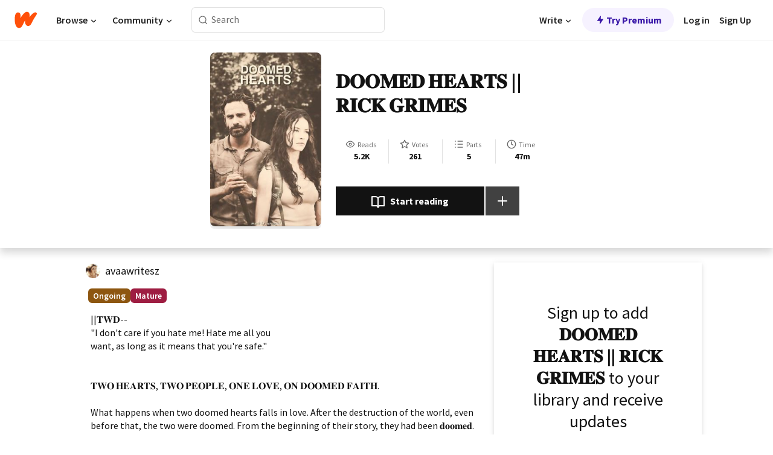

--- FILE ---
content_type: text/html; charset=utf-8
request_url: https://mobile.wattpad.com/story/361220143-%F0%9D%90%83%F0%9D%90%8E%F0%9D%90%8E%F0%9D%90%8C%F0%9D%90%84%F0%9D%90%83-%F0%9D%90%87%F0%9D%90%84%F0%9D%90%80%F0%9D%90%91%F0%9D%90%93%F0%9D%90%92-%F0%9D%90%91%F0%9D%90%88%F0%9D%90%82%F0%9D%90%8A-%F0%9D%90%86%F0%9D%90%91%F0%9D%90%88%F0%9D%90%8C%F0%9D%90%84%F0%9D%90%92
body_size: 26822
content:
<!DOCTYPE html><html lang="en-US" dir="ltr"><head><meta charSet="utf-8"/><meta name="viewport" content="width=device-width,initial-scale=1"/><link rel="canonical" href="https://www.wattpad.com/story/361220143-%F0%9D%90%83%F0%9D%90%8E%F0%9D%90%8E%F0%9D%90%8C%F0%9D%90%84%F0%9D%90%83-%F0%9D%90%87%F0%9D%90%84%F0%9D%90%80%F0%9D%90%91%F0%9D%90%93%F0%9D%90%92-%F0%9D%90%91%F0%9D%90%88%F0%9D%90%82%F0%9D%90%8A-%F0%9D%90%86%F0%9D%90%91%F0%9D%90%88%F0%9D%90%8C%F0%9D%90%84%F0%9D%90%92"/><meta name="description" content="||𝐓𝐖𝐃--
&quot;I don&#x27;t care if you hate me! Hate me all you
want, as long as it means that you&#x27;re safe.&quot;
𝐓𝐖𝐎 𝐇𝐄𝐀𝐑𝐓𝐒, 𝐓𝐖𝐎 𝐏𝐄𝐎𝐏𝐋𝐄, 𝐎𝐍𝐄 𝐋𝐎𝐕𝐄..."/><meta name="keywords" content="adult,andrewlincoln,apocalypse,carl,carlgrimes,darylldaryl,grimes,rick,rickfanfiction,rickgrimes,rickgrimesfanfic,survival,thewalkingdead,thewalkingdeadfanfic,twd,twdfanfic,zombies,Fanfiction"/><meta name="robots" content="index,follow"/><meta property="fb:pages" content="127093020051"/><meta property="og:title" content="𝐃𝐎𝐎𝐌𝐄𝐃 𝐇𝐄𝐀𝐑𝐓𝐒 || 𝐑𝐈𝐂𝐊 𝐆𝐑𝐈𝐌𝐄𝐒"/><meta property="og:url" content="https://www.wattpad.com/story/361220143-%F0%9D%90%83%F0%9D%90%8E%F0%9D%90%8E%F0%9D%90%8C%F0%9D%90%84%F0%9D%90%83-%F0%9D%90%87%F0%9D%90%84%F0%9D%90%80%F0%9D%90%91%F0%9D%90%93%F0%9D%90%92-%F0%9D%90%91%F0%9D%90%88%F0%9D%90%82%F0%9D%90%8A-%F0%9D%90%86%F0%9D%90%91%F0%9D%90%88%F0%9D%90%8C%F0%9D%90%84%F0%9D%90%92"/><meta property="og:description" content="||𝐓𝐖𝐃--
&quot;I don&#x27;t care if you hate me! Hate me all you
want, as long as it means that you&#x27;re safe.&quot;
𝐓𝐖𝐎 𝐇𝐄𝐀𝐑𝐓..."/><meta property="og:image" content="https://img.wattpad.com/cover/361220143-256-k665642.jpg"/><meta property="og:site_name" content="Wattpad"/><title>𝐃𝐎𝐎𝐌𝐄𝐃 𝐇𝐄𝐀𝐑𝐓𝐒 || 𝐑𝐈𝐂𝐊 𝐆𝐑𝐈𝐌𝐄𝐒 - 𝐀𝐕𝐀🧸 - Wattpad</title><script type="application/ld+json">{"@context":"http://schema.org","@type":"Article","about":"Fanfiction","author":{"name":"𝐀𝐕𝐀🧸","url":"https://www.wattpad.com/user/avaawritesz"},"accountablePerson":{"name":"𝐀𝐕𝐀🧸","url":"https://www.wattpad.com/user/avaawritesz"},"copyrightHolder":{"name":"𝐀𝐕𝐀🧸","url":"https://www.wattpad.com/user/avaawritesz"},"copyrightYear":"2024","dateCreated":"2024-01-28","datePublished":"2024-01-28","dateModified":"2025-01-12","description":"||𝐓𝐖𝐃--\n\"I don't care if you hate me! Hate me all you\nwant, as long as it means that you're safe.\"\n\n\n𝐓𝐖𝐎 𝐇𝐄𝐀𝐑𝐓𝐒, 𝐓𝐖𝐎 𝐏𝐄𝐎𝐏𝐋𝐄, 𝐎𝐍𝐄 𝐋𝐎𝐕𝐄, 𝐎𝐍 𝐃𝐎𝐎𝐌𝐄𝐃 𝐅𝐀𝐈𝐓𝐇.\n\nWhat happens when two doomed hearts falls in love. After the destruction of the world, even before that, the two were doomed. From the beginning of their story, they had been 𝐝𝐨𝐨𝐦𝐞𝐝. Two hearts, two different people living in different worlds. \n\nDoomed to love, survive and suffer in the ashes of the old world, drowning in the bloody acid tears. Plagued by the hellish screams, cries and torments. Surrounded by death blood and bone.\n\n______________________\n\nEliza lived in a constant Deja vu. The days passing. The days being a prolonged plague, just like the days before and just like the days to come.\n\nShe got locked up in the prison. Constantly waiting for her days to run out. Until he came. The man. The cop. \n\n\n______________________\n\nRick grimes x fem!oc\nslow burn\nenemies to lovers\nseason 3-9\n\nstarted: 24/1/2024\ncompleted:\n______________________\n\n\nthank uou so much for reading this! I hope you enjoy!\n\ncovers made by the beautiful and talented @jiarasgirl","commentCount":379,"discussionUrl":"https://www.wattpad.com/story/361220143-%F0%9D%90%83%F0%9D%90%8E%F0%9D%90%8E%F0%9D%90%8C%F0%9D%90%84%F0%9D%90%83-%F0%9D%90%87%F0%9D%90%84%F0%9D%90%80%F0%9D%90%91%F0%9D%90%93%F0%9D%90%92-%F0%9D%90%91%F0%9D%90%88%F0%9D%90%82%F0%9D%90%8A-%F0%9D%90%86%F0%9D%90%91%F0%9D%90%88%F0%9D%90%8C%F0%9D%90%84%F0%9D%90%92#story-tabs","genre":"https://www.wattpad.com/stories/fanfiction","headline":"𝐃𝐎𝐎𝐌𝐄𝐃 𝐇𝐄𝐀𝐑𝐓𝐒 || 𝐑𝐈𝐂𝐊 𝐆𝐑𝐈𝐌𝐄𝐒","inLanguage":"en_US","interactionStatistic":5257,"isAccessibleForFree":true,"isFamilyFriendly":false,"keywords":"adult,andrewlincoln,apocalypse,carl,carlgrimes,darylldaryl,grimes,rick,rickfanfiction,rickgrimes,rickgrimesfanfic,survival,thewalkingdead,thewalkingdeadfanfic,twd,twdfanfic,zombies,Fanfiction,eBooks,reading,stories,fiction","publisher":{"@type":"Organization","name":"Wattpad","legalName":"Wattpad Corp","foundingDate":"2006","foundingLocation":"Toronto, Ontario, Canada","areaServed":"Global","logo":{"@type":"ImageObject","url":"https://www.wattpad.com/img/logos/wp-logo-orange.png"},"url":"https://www.wattpad.com"},"publishingPrinciples":"https://support.wattpad.com/hc/en-us/articles/200774334-Content-Guidelines","thumbnailUrl":"https://img.wattpad.com/cover/361220143-256-k665642.jpg","typicalAgeRange":"17-","image":"https://img.wattpad.com/cover/361220143-256-k665642.jpg","name":"𝐃𝐎𝐎𝐌𝐄𝐃 𝐇𝐄𝐀𝐑𝐓𝐒 || 𝐑𝐈𝐂𝐊 𝐆𝐑𝐈𝐌𝐄𝐒","url":"https://www.wattpad.com/story/361220143-%F0%9D%90%83%F0%9D%90%8E%F0%9D%90%8E%F0%9D%90%8C%F0%9D%90%84%F0%9D%90%83-%F0%9D%90%87%F0%9D%90%84%F0%9D%90%80%F0%9D%90%91%F0%9D%90%93%F0%9D%90%92-%F0%9D%90%91%F0%9D%90%88%F0%9D%90%82%F0%9D%90%8A-%F0%9D%90%86%F0%9D%90%91%F0%9D%90%88%F0%9D%90%8C%F0%9D%90%84%F0%9D%90%92","mainEntityOfPage":{"@type":"WebPage","@id":"https://www.wattpad.com/story/361220143-%F0%9D%90%83%F0%9D%90%8E%F0%9D%90%8E%F0%9D%90%8C%F0%9D%90%84%F0%9D%90%83-%F0%9D%90%87%F0%9D%90%84%F0%9D%90%80%F0%9D%90%91%F0%9D%90%93%F0%9D%90%92-%F0%9D%90%91%F0%9D%90%88%F0%9D%90%82%F0%9D%90%8A-%F0%9D%90%86%F0%9D%90%91%F0%9D%90%88%F0%9D%90%8C%F0%9D%90%84%F0%9D%90%92"}}</script><link rel="stylesheet" href="/wp-web-assets/build/css-bundle-QUZW3OGE.css"/><link rel="preload" as="font" href="/wp-web-assets/fonts/Source_Sans_Pro/SourceSansPro-Regular.ttf" crossorigin="anonymous"/><link rel="preload" as="font" href="/wp-web-assets/fonts/Source_Sans_Pro/SourceSansPro-SemiBold.ttf" crossorigin="anonymous"/><link rel="stylesheet" href="/wp-web-assets/build/_assets/fonts-XNHMJ6ZM.css"/><link rel="stylesheet" href="/wp-web-assets/build/_assets/tokens-2GVK43A7.css"/><link rel="stylesheet" href="/wp-web-assets/build/_assets/main-DSV46NGO.css"/><link rel="stylesheet" href="/wp-web-assets/build/_assets/react-tooltip-HIHMAPNF.css"/><link rel="stylesheet" href="/wp-web-assets/build/_assets/splide.min-AQNS3YPQ.css"/><script type="text/javascript">window.dataLayer=[];</script><script>window.wattpad={"userCountryCode":"US","testGroups":{"SPECIAL_AD_EXEMPT":false,"USE_IMAGE_MOD":false,"GDPR_ADS_EXPERIENCE":false,"USE_33ACROSS":false,"EXCLUDE_PREBID_PARTNERS":false,"DELAY_ADS":false,"PREBID_BETA":false,"USE_KEVEL":true,"USE_AFP":false,"ADS_IN_WATTPAD_ORIGINALS":true,"IS_IN_MATURE_GATING":false,"IS_SERIES_REDESIGN":true,"IS_FREE_ORIGINALS_EXPERIMENT":true,"IS_WATTYS_SHORTLIST":false,"IS_WRITER_STORY_NEW_MIGRATION":false,"USE_ADS_ELIGIBILITY":true,"IS_PROMOTED_READING_LIST":true,"IS_NEW_UPDATES_PAGE":false,"IS_IN_CHECK_ADS_READINESS":false,"IS_SOCIAL_FEED":false,"IS_STORY_PAGE_REDESIGN":false},"currentUser":null,"deviceType":"desktop","revision":"7eb334758e645a1ec0e5d54891056166c314ca7d","categoryList":{"0":"genre-uncategorized","1":"genre-teen-fiction","2":"genre-poetry","3":"genre-fantasy","4":"genre-romance","5":"genre-science-fiction","6":"genre-fanfiction","7":"genre-humor","8":"genre-mystery-thriller","9":"genre-horror","10":"genre-classics","11":"genre-adventure","12":"genre-paranormal","13":"genre-spiritual","14":"genre-action","16":"genre-non-fiction","17":"genre-short-stories","18":"genre-vampire","19":"genre-random","21":"genre-general-fiction","22":"genre-werewolf","23":"genre-historical-fiction","24":"genre-chick-lit"},"isWpWeb":true,"afpConfig":{"hostAccountId":"pub-9506570645588245"},"canvaApiKey":"gpJZaH8RjnukEBMR5tYrmnsY"}</script><script src="https://accounts.google.com/gsi/client" async="" defer=""></script></head><body class="theme-6"><noscript><iframe src="//www.googletagmanager.com/ns.html?id=GTM-WD9JLB" height="0" width="0" style="display:none;visibility:hidden" title="Needed for jsx-Ally complaint" aria-hidden="true"></iframe></noscript><div id="g_id_onload" data-client_id="819350800788-s42oc45ge5shd8hkimbj2broh7l6j7h6.apps.googleusercontent.com" data-login_uri="https://www.wattpad.com/auth/google-auth?nextUrl=%2Fstory%2F361220143-%F0%9D%90%83%F0%9D%90%8E%F0%9D%90%8E%F0%9D%90%8C%F0%9D%90%84%F0%9D%90%83-%F0%9D%90%87%F0%9D%90%84%F0%9D%90%80%F0%9D%90%91%F0%9D%90%93%F0%9D%90%92-%F0%9D%90%91%F0%9D%90%88%F0%9D%90%82%F0%9D%90%8A-%F0%9D%90%86%F0%9D%90%91%F0%9D%90%88%F0%9D%90%8C%F0%9D%90%84%F0%9D%90%92" data-is_one_tap="true" data-cancel_on_tap_outside="false" data-use_fedcm_for_prompt="true"></div><div><header class="_07XRA oUExN"><nav class="gMmKF"><ul class="sGq-H"><li class="Gzeg3"><a class="zIi3k" href="https://www.wattpad.com" title="Wattpad Home" aria-label="Home"><img class="At9TR" src="/wp-web-assets/images/wattpad-logo.svg" alt="Wattpad Logo" data-testid="wp-logo-orange"/></a></li><li class="NkmE9 jDGZF"><div id="discover-dropdown" class="avnzx false KE7WT" data-testid="discover-dropdown"><button class="DMdhq OCdPW">Browse<img class="S1mMa" src="/wp-web-assets/images/wp-chevron-down.svg" alt="" data-testid="wp_chevron_down"/></button></div></li><li class="NkmE9"><div id="community-dropdown" class="avnzx false KE7WT" data-testid="community-dropdown"><button class="DMdhq OCdPW">Community<img class="S1mMa" src="/wp-web-assets/images/wp-chevron-down.svg" alt="" data-testid="wp_chevron_down"/></button></div></li></ul></nav><div class="lXfdp gMmKF"><div class="wDLq1"><form class="VOZUu" action="/getmobile" method="post" role="search" name="search"><button class="_8r2SK U-dRJ" type="submit" aria-label="Search"><svg xmlns="http://www.w3.org/2000/svg" width="15" height="15" viewBox="0 0 15 15" fill="none"><path fill-rule="evenodd" clip-rule="evenodd" d="M1.5999 6.49844C1.5999 3.79224 3.79371 1.59844 6.4999 1.59844C9.2061 1.59844 11.3999 3.79224 11.3999 6.49844C11.3999 9.20463 9.2061 11.3984 6.4999 11.3984C3.79371 11.3984 1.5999 9.20463 1.5999 6.49844ZM6.4999 0.398438C3.13097 0.398438 0.399902 3.1295 0.399902 6.49844C0.399902 9.86737 3.13097 12.5984 6.4999 12.5984C7.99441 12.5984 9.36338 12.061 10.4241 11.1688C10.4515 11.2618 10.5019 11.3494 10.5752 11.4227L13.0501 13.8976C13.2844 14.1319 13.6643 14.1319 13.8986 13.8976C14.133 13.6633 14.133 13.2834 13.8986 13.0491L11.4238 10.5742C11.3504 10.5008 11.2629 10.4505 11.1699 10.423C12.0623 9.36227 12.5999 7.99313 12.5999 6.49844C12.5999 3.1295 9.86884 0.398438 6.4999 0.398438Z" fill="#121212" fill-opacity="0.64"></path></svg></button><input class="_6Hiiv" type="text" placeholder="Search" name="query" autoComplete="off"/></form></div></div><div class="ZFD-B gMmKF"><ul class="sGq-H"><li class="NkmE9 oAArJ"><div id="writer-opportunities-dropdown" class="avnzx false KE7WT" data-testid="writer-opportunities-dropdown"><button class="DMdhq OCdPW">Write<img class="S1mMa" src="/wp-web-assets/images/wp-chevron-down.svg" alt="" data-testid="wp_chevron_down"/></button></div></li><li class="oAArJ"><button class="_5FXgC"><span class="ahwLl"><svg xmlns="http://www.w3.org/2000/svg" width="20" height="20" viewBox="0 0 20 20" fill="none"><path d="M9.38562 11.778L8.95363 16.0545C8.89557 16.6292 9.64434 16.8996 9.96699 16.4205L14.9043 9.08896C15.1528 8.72003 14.8884 8.2233 14.4436 8.2233H10.6144L11.0464 3.94683C11.1044 3.37214 10.3557 3.10166 10.033 3.58077L5.09567 10.9123C4.84721 11.2813 5.11159 11.778 5.55639 11.778H9.38562Z" fill="var(--ds-base-2-60)"></path></svg></span>Try Premium</button></li></ul><div class="YJeR-"><ul class="At9TR sGq-H"><li class="T7-fP NkmE9"><button class="Rer7C transparent-button iUT2X">Log in</button></li><li class="NkmE9"><button class="Rer7C transparent-button iUT2X">Sign Up</button></li></ul><a href="https://www.wattpad.com/login" rel="noopener noreferrer" class="ab56F"><button class="undefined "><svg width="16" height="16" viewBox="0 0 24 24" fill="none" stroke="#6f6f6f" stroke-width="2" aria-hidden="true" stroke-linecap="round" stroke-linejoin="round"><path d="M20 21v-2a4 4 0 0 0-4-4H8a4 4 0 0 0-4 4v2"></path><circle cx="12" cy="7" r="4"></circle></svg></button></a></div></div><nav data-testid="mobile-header" class="LGHtv"><div class="LMr2z"><a class="_6tefj" href="https://www.wattpad.com" aria-label="Home"><img class="zIi3k" width="32" height="25" src="/wp-web-assets/images/wattpad-logo.svg" alt="Wattpad Logo" data-testid="logo"/></a><a class="_6tefj" href="https://www.wattpad.com/search" data-testid="search" aria-label="Search"><img src="/wp-web-assets/images/wp-search.svg" alt=""/></a></div></nav></header></div><div class="wE73O" data-testid="story-details-page"><div class="d7R1Y"><div class="_4Rj99"><div class="coverWrapper__t2Ve8" data-testid="cover"><img class="cover__BlyZa" src="https://img.wattpad.com/cover/361220143-256-k665642.jpg" alt="Story cover for 𝐃𝐎𝐎𝐌𝐄𝐃 𝐇𝐄𝐀𝐑𝐓𝐒 || 𝐑𝐈𝐂𝐊 𝐆𝐑𝐈𝐌𝐄𝐒 by avaawritesz" data-testid="image"/></div></div><div class="Qm-Xt"><div class="-ydhR"><div class="gF-N5">𝐃𝐎𝐎𝐌𝐄𝐃 𝐇𝐄𝐀𝐑𝐓𝐒 || 𝐑𝐈𝐂𝐊 𝐆𝐑𝐈𝐌𝐄𝐒</div></div><div class="YPkBj"><div class="Sz3nA"><img src="https://img.wattpad.com/useravatar/avaawritesz.128.664804.jpg" aria-hidden="true" alt="" class="avatar__Ygp0_ avatar_sm__zq5iO"/><div class="af6dp"><a href="https://www.wattpad.com/user/avaawritesz" aria-label="by avaawritesz. Tap to go to the author&#x27;s profile page." class="SjGa2">avaawritesz</a></div></div></div><div class="SFcPk"><ul class="n0iXe"><li class="_0jt-y"><div class="uG9U1"><svg width="16" height="16" fill="none" xmlns="http://www.w3.org/2000/svg" viewBox="0 0 24 24" role="img" aria-labelledby="" aria-hidden="false"><title id="">WpView</title><path d="M1.82 10.357c-.353.545-.594.975-.723 1.233a.916.916 0 0 0 0 .82c.129.258.37.688.723 1.233a18.78 18.78 0 0 0 2.063 2.65C6.19 18.754 8.902 20.25 12 20.25c3.098 0 5.81-1.497 8.117-3.956a18.784 18.784 0 0 0 2.063-2.65c.352-.546.594-.976.723-1.234a.916.916 0 0 0 0-.82c-.129-.258-.37-.688-.723-1.233a18.786 18.786 0 0 0-2.063-2.65C17.81 5.246 15.098 3.75 12 3.75c-3.098 0-5.81 1.496-8.117 3.956a18.782 18.782 0 0 0-2.063 2.65Zm3.4 4.683A16.969 16.969 0 0 1 2.963 12a16.97 16.97 0 0 1 2.259-3.04C7.21 6.837 9.484 5.585 12 5.585c2.517 0 4.788 1.253 6.78 3.377A16.973 16.973 0 0 1 21.037 12a16.97 16.97 0 0 1-2.259 3.04c-1.99 2.122-4.262 3.376-6.779 3.376-2.516 0-4.788-1.254-6.78-3.377Z" fill="#121212"></path><path d="M8.333 12a3.667 3.667 0 1 0 7.334 0 3.667 3.667 0 0 0-7.334 0Zm5.5 0a1.833 1.833 0 1 1-3.666 0 1.833 1.833 0 0 1 3.666 0Z" fill="#121212"></path></svg><span class="_6picm" aria-hidden="true">Reads</span></div><span class="sr-only">Reads 5,257</span><div class="stats-value"><div aria-hidden="true" data-testid="stats-value-container"><div data-tip="5,257" data-tooltip-id="story-stat-tooltip" data-tooltip-html="5,257" data-testid="tooltip"><span class="sr-only">5,257</span><span class="_5TZHL ixBb9" aria-hidden="true" data-testid="stats-value">5.2K</span></div></div></div></li><li class="_0jt-y"><div class="uG9U1"><svg width="16" height="16" fill="none" xmlns="http://www.w3.org/2000/svg" viewBox="0 0 24 24" role="img" aria-labelledby="" aria-hidden="false"><title id="">WpVote</title><path d="M9.807 8.703a1 1 0 0 1-.752.547l-4.907.717 3.55 3.457a1 1 0 0 1 .288.885l-.838 4.883 4.386-2.307a1 1 0 0 1 .931 0l4.387 2.307-.838-4.883a1 1 0 0 1 .288-.885l3.55-3.457-4.907-.717a1 1 0 0 1-.752-.547L12 4.259 9.807 8.703ZM8.246 7.347l2.857-5.79a1 1 0 0 1 1.794 0l2.857 5.79 6.39.934a1 1 0 0 1 .554 1.705l-4.624 4.503 1.091 6.362a1 1 0 0 1-1.45 1.054L12 18.9l-5.715 3.005a1 1 0 0 1-1.45-1.054l1.09-6.361-4.623-4.504a1 1 0 0 1 .553-1.705l6.39-.934Z" fill="#121212"></path></svg><span class="_6picm" aria-hidden="true">Votes</span></div><span class="sr-only">Votes 261</span><div class="stats-value"><div aria-hidden="true" data-testid="stats-value-container"><div data-tip="261" data-tooltip-id="story-stat-tooltip" data-tooltip-html="261" data-testid="tooltip"><span class="sr-only">261</span><span class="_5TZHL ixBb9" aria-hidden="true" data-testid="stats-value">261</span></div></div></div></li><li class="_0jt-y"><div class="uG9U1"><svg width="16" height="16" fill="none" xmlns="http://www.w3.org/2000/svg" viewBox="0 0 24 24" role="img" aria-labelledby="" aria-hidden="false"><title id="">WpPart</title><path d="M8.25 4.5c0 .69.56 1.25 1.25 1.25h11.25a1.25 1.25 0 1 0 0-2.5H9.5c-.69 0-1.25.56-1.25 1.25ZM3.25 5.75a1.25 1.25 0 1 0 0-2.5 1.25 1.25 0 0 0 0 2.5ZM4.5 12A1.25 1.25 0 1 1 2 12a1.25 1.25 0 0 1 2.5 0ZM4.5 19.5a1.25 1.25 0 1 1-2.5 0 1.25 1.25 0 0 1 2.5 0ZM8.25 12c0 .69.56 1.25 1.25 1.25h11.25a1.25 1.25 0 1 0 0-2.5H9.5c-.69 0-1.25.56-1.25 1.25ZM9.5 20.75a1.25 1.25 0 1 1 0-2.5h11.25a1.25 1.25 0 0 1 0 2.5H9.5Z" fill="#121212"></path></svg><span class="_6picm" aria-hidden="true">Parts</span></div><span class="sr-only">Parts 5</span><div class="stats-value"><div aria-hidden="true" data-testid="stats-value-container"><div data-tip="5" data-tooltip-id="story-stat-tooltip" data-tooltip-html="5" data-testid="tooltip"><span class="sr-only">5</span><span class="_5TZHL ixBb9" aria-hidden="true" data-testid="stats-value">5</span></div></div></div></li><li class="_0jt-y"><div class="uG9U1"><svg width="16" height="16" fill="none" xmlns="http://www.w3.org/2000/svg" viewBox="0 0 24 24" role="img" aria-labelledby="" aria-hidden="false"><title id="">WpHistory</title><path d="M1 12c0 6.075 4.925 11 11 11s11-4.925 11-11S18.075 1 12 1 1 5.925 1 12Zm20 0a9 9 0 1 1-18 0 9 9 0 0 1 18 0Z" fill="#121212"></path><path d="m13 11.382 3.447 1.724a1 1 0 1 1-.894 1.788l-4-2A1 1 0 0 1 11 12V6a1 1 0 1 1 2 0v5.382Z" fill="#121212"></path></svg><span class="_6picm" aria-hidden="true">Time</span></div><span class="sr-only">Time 47m</span><div aria-hidden="true" data-testid="stats-value-container"><div data-tip="0 hours, 47 minutes" data-tooltip-id="story-stat-tooltip" data-tooltip-html="0 hours, 47 minutes" data-testid="tooltip"><span class="sr-only">0 hours, 47 minutes</span><span class="_5TZHL ixBb9" aria-hidden="true" data-testid="stats-value">47m</span></div></div></li></ul></div><div class="B-FR9"></div><div class="DvIFF"><div class=""><div class="poCqz"><button class="_4uQ4i" aria-label="Start reading"><svg width="24" height="24" fill="none" xmlns="http://www.w3.org/2000/svg" viewBox="0 0 24 24" role="img" aria-labelledby="" aria-hidden="false"><title id="">WpRead</title><path d="M2 2a1 1 0 0 0-1 1v15a1 1 0 0 0 1 1h7a2 2 0 0 1 2 2 1 1 0 1 0 2 0 2 2 0 0 1 2-2h7a1 1 0 0 0 1-1V3a1 1 0 0 0-1-1h-6a5 5 0 0 0-4 2 5 5 0 0 0-4-2H2Zm11 15.536V7a3 3 0 0 1 3-3h5v13h-6a4 4 0 0 0-2 .536Zm-2 0A4 4 0 0 0 9 17H3V4h5a3 3 0 0 1 3 3v10.536Z" fill="#121212"></path></svg>Start reading</button><div class="yyH-R"><button aria-label="Add story to..." class="q-KBX" aria-disabled="true" tabindex="-1"><svg width="24" height="24" viewBox="0 0 24 24" fill="none" stroke="var(--ds-neutral-00)" stroke-width="2" aria-hidden="true" stroke-linecap="round" stroke-linejoin="round"><g><line x1="12" y1="5" x2="12" y2="19"></line><line x1="5" y1="12" x2="19" y2="12"></line></g></svg></button></div></div></div></div></div></div><div class="yxqu6"><div class="xUdRs"><div class="_1hSgk"><ul class="n0iXe"><li class="_0jt-y"><div class="uG9U1"><svg width="16" height="16" fill="none" xmlns="http://www.w3.org/2000/svg" viewBox="0 0 24 24" role="img" aria-labelledby="" aria-hidden="false"><title id="">WpView</title><path d="M1.82 10.357c-.353.545-.594.975-.723 1.233a.916.916 0 0 0 0 .82c.129.258.37.688.723 1.233a18.78 18.78 0 0 0 2.063 2.65C6.19 18.754 8.902 20.25 12 20.25c3.098 0 5.81-1.497 8.117-3.956a18.784 18.784 0 0 0 2.063-2.65c.352-.546.594-.976.723-1.234a.916.916 0 0 0 0-.82c-.129-.258-.37-.688-.723-1.233a18.786 18.786 0 0 0-2.063-2.65C17.81 5.246 15.098 3.75 12 3.75c-3.098 0-5.81 1.496-8.117 3.956a18.782 18.782 0 0 0-2.063 2.65Zm3.4 4.683A16.969 16.969 0 0 1 2.963 12a16.97 16.97 0 0 1 2.259-3.04C7.21 6.837 9.484 5.585 12 5.585c2.517 0 4.788 1.253 6.78 3.377A16.973 16.973 0 0 1 21.037 12a16.97 16.97 0 0 1-2.259 3.04c-1.99 2.122-4.262 3.376-6.779 3.376-2.516 0-4.788-1.254-6.78-3.377Z" fill="#121212"></path><path d="M8.333 12a3.667 3.667 0 1 0 7.334 0 3.667 3.667 0 0 0-7.334 0Zm5.5 0a1.833 1.833 0 1 1-3.666 0 1.833 1.833 0 0 1 3.666 0Z" fill="#121212"></path></svg><span class="_6picm" aria-hidden="true">Reads</span></div><span class="sr-only">Reads 5,257</span><div class="stats-value"><div aria-hidden="true" data-testid="stats-value-container"><div data-tip="5,257" data-tooltip-id="story-stat-tooltip" data-tooltip-html="5,257" data-testid="tooltip"><span class="sr-only">5,257</span><span class="_5TZHL ixBb9" aria-hidden="true" data-testid="stats-value">5.2K</span></div></div></div></li><li class="_0jt-y"><div class="uG9U1"><svg width="16" height="16" fill="none" xmlns="http://www.w3.org/2000/svg" viewBox="0 0 24 24" role="img" aria-labelledby="" aria-hidden="false"><title id="">WpVote</title><path d="M9.807 8.703a1 1 0 0 1-.752.547l-4.907.717 3.55 3.457a1 1 0 0 1 .288.885l-.838 4.883 4.386-2.307a1 1 0 0 1 .931 0l4.387 2.307-.838-4.883a1 1 0 0 1 .288-.885l3.55-3.457-4.907-.717a1 1 0 0 1-.752-.547L12 4.259 9.807 8.703ZM8.246 7.347l2.857-5.79a1 1 0 0 1 1.794 0l2.857 5.79 6.39.934a1 1 0 0 1 .554 1.705l-4.624 4.503 1.091 6.362a1 1 0 0 1-1.45 1.054L12 18.9l-5.715 3.005a1 1 0 0 1-1.45-1.054l1.09-6.361-4.623-4.504a1 1 0 0 1 .553-1.705l6.39-.934Z" fill="#121212"></path></svg><span class="_6picm" aria-hidden="true">Votes</span></div><span class="sr-only">Votes 261</span><div class="stats-value"><div aria-hidden="true" data-testid="stats-value-container"><div data-tip="261" data-tooltip-id="story-stat-tooltip" data-tooltip-html="261" data-testid="tooltip"><span class="sr-only">261</span><span class="_5TZHL ixBb9" aria-hidden="true" data-testid="stats-value">261</span></div></div></div></li><li class="_0jt-y"><div class="uG9U1"><svg width="16" height="16" fill="none" xmlns="http://www.w3.org/2000/svg" viewBox="0 0 24 24" role="img" aria-labelledby="" aria-hidden="false"><title id="">WpPart</title><path d="M8.25 4.5c0 .69.56 1.25 1.25 1.25h11.25a1.25 1.25 0 1 0 0-2.5H9.5c-.69 0-1.25.56-1.25 1.25ZM3.25 5.75a1.25 1.25 0 1 0 0-2.5 1.25 1.25 0 0 0 0 2.5ZM4.5 12A1.25 1.25 0 1 1 2 12a1.25 1.25 0 0 1 2.5 0ZM4.5 19.5a1.25 1.25 0 1 1-2.5 0 1.25 1.25 0 0 1 2.5 0ZM8.25 12c0 .69.56 1.25 1.25 1.25h11.25a1.25 1.25 0 1 0 0-2.5H9.5c-.69 0-1.25.56-1.25 1.25ZM9.5 20.75a1.25 1.25 0 1 1 0-2.5h11.25a1.25 1.25 0 0 1 0 2.5H9.5Z" fill="#121212"></path></svg><span class="_6picm" aria-hidden="true">Parts</span></div><span class="sr-only">Parts 5</span><div class="stats-value"><div aria-hidden="true" data-testid="stats-value-container"><div data-tip="5" data-tooltip-id="story-stat-tooltip" data-tooltip-html="5" data-testid="tooltip"><span class="sr-only">5</span><span class="_5TZHL ixBb9" aria-hidden="true" data-testid="stats-value">5</span></div></div></div></li><li class="_0jt-y"><div class="uG9U1"><svg width="16" height="16" fill="none" xmlns="http://www.w3.org/2000/svg" viewBox="0 0 24 24" role="img" aria-labelledby="" aria-hidden="false"><title id="">WpHistory</title><path d="M1 12c0 6.075 4.925 11 11 11s11-4.925 11-11S18.075 1 12 1 1 5.925 1 12Zm20 0a9 9 0 1 1-18 0 9 9 0 0 1 18 0Z" fill="#121212"></path><path d="m13 11.382 3.447 1.724a1 1 0 1 1-.894 1.788l-4-2A1 1 0 0 1 11 12V6a1 1 0 1 1 2 0v5.382Z" fill="#121212"></path></svg><span class="_6picm" aria-hidden="true">Time</span></div><span class="sr-only">Time 47m</span><div aria-hidden="true" data-testid="stats-value-container"><div data-tip="0 hours, 47 minutes" data-tooltip-id="story-stat-tooltip" data-tooltip-html="0 hours, 47 minutes" data-testid="tooltip"><span class="sr-only">0 hours, 47 minutes</span><span class="_5TZHL ixBb9" aria-hidden="true" data-testid="stats-value">47m</span></div></div></li></ul></div><div class="bR7B3"></div><div data-testid="story-badges"><div class="_5g5R0"><div class="Sz3nA"><img src="https://img.wattpad.com/useravatar/avaawritesz.128.664804.jpg" aria-hidden="true" alt="" class="avatar__Ygp0_ avatar_sm__zq5iO"/><div class="af6dp"><a href="https://www.wattpad.com/user/avaawritesz" aria-label="by avaawritesz. Tap to go to the author&#x27;s profile page." class="SjGa2">avaawritesz</a></div></div></div><div class="dHyYa"><div class="_2-rOR" data-tooltip-id="badge-tooltip" data-tooltip-html="First published
    &lt;strong&gt;Jan 24, 2024&lt;/strong&gt;" data-for="publish-date" aria-describedby="publish-date" aria-hidden="true" data-testid="completed-tag"><div class="pill__pziVI solid-variant__RGER9 default-size__BJ5Po base-5-accent__HmbE0 square-shape__V66Yy gap-for-default-pill__d6nVx"><span class="typography-label-small-semi">Ongoing</span></div></div><span class="sr-only">Ongoing, First published Jan 24, 2024</span><div class="_2-rOR" data-testid="ismature-tag"><div class="pill__pziVI solid-variant__RGER9 default-size__BJ5Po base-4-accent__JqbdI square-shape__V66Yy gap-for-default-pill__d6nVx"><span class="typography-label-small-semi">Mature</span></div></div></div></div><div class="CEEJt yIE4y"><div class="yl-VP" data-testid="tag-carousel"><a class="no-text-decoration-on-focus no-text-decoration-on-hover XZbAz pill__pziVI light-variant__fymht default-size__BJ5Po default-accent__YcamO square-shape__V66Yy clickable__llABU gap-for-default-pill__d6nVx" href="https://www.wattpad.com/stories/adult"><span class="typography-label-small-semi">adult</span></a><a class="no-text-decoration-on-focus no-text-decoration-on-hover XZbAz pill__pziVI light-variant__fymht default-size__BJ5Po default-accent__YcamO square-shape__V66Yy clickable__llABU gap-for-default-pill__d6nVx" href="https://www.wattpad.com/stories/andrewlincoln"><span class="typography-label-small-semi">andrewlincoln</span></a><a class="no-text-decoration-on-focus no-text-decoration-on-hover XZbAz pill__pziVI light-variant__fymht default-size__BJ5Po default-accent__YcamO square-shape__V66Yy clickable__llABU gap-for-default-pill__d6nVx" href="https://www.wattpad.com/stories/apocalypse"><span class="typography-label-small-semi">apocalypse</span></a><a class="no-text-decoration-on-focus no-text-decoration-on-hover XZbAz pill__pziVI light-variant__fymht default-size__BJ5Po default-accent__YcamO square-shape__V66Yy clickable__llABU gap-for-default-pill__d6nVx" href="https://www.wattpad.com/stories/carl"><span class="typography-label-small-semi">carl</span></a><a class="no-text-decoration-on-focus no-text-decoration-on-hover XZbAz pill__pziVI light-variant__fymht default-size__BJ5Po default-accent__YcamO square-shape__V66Yy clickable__llABU gap-for-default-pill__d6nVx" href="https://www.wattpad.com/stories/carlgrimes"><span class="typography-label-small-semi">carlgrimes</span></a><a class="no-text-decoration-on-focus no-text-decoration-on-hover XZbAz pill__pziVI light-variant__fymht default-size__BJ5Po default-accent__YcamO square-shape__V66Yy clickable__llABU gap-for-default-pill__d6nVx" href="https://www.wattpad.com/stories/darylldaryl"><span class="typography-label-small-semi">darylldaryl</span></a><a class="no-text-decoration-on-focus no-text-decoration-on-hover XZbAz pill__pziVI light-variant__fymht default-size__BJ5Po default-accent__YcamO square-shape__V66Yy clickable__llABU gap-for-default-pill__d6nVx" href="https://www.wattpad.com/stories/grimes"><span class="typography-label-small-semi">grimes</span></a><a class="no-text-decoration-on-focus no-text-decoration-on-hover XZbAz pill__pziVI light-variant__fymht default-size__BJ5Po default-accent__YcamO square-shape__V66Yy clickable__llABU gap-for-default-pill__d6nVx" href="https://www.wattpad.com/stories/rick"><span class="typography-label-small-semi">rick</span></a><a class="no-text-decoration-on-focus no-text-decoration-on-hover XZbAz pill__pziVI light-variant__fymht default-size__BJ5Po default-accent__YcamO square-shape__V66Yy clickable__llABU gap-for-default-pill__d6nVx" href="https://www.wattpad.com/stories/rickfanfiction"><span class="typography-label-small-semi">rickfanfiction</span></a><a class="no-text-decoration-on-focus no-text-decoration-on-hover XZbAz pill__pziVI light-variant__fymht default-size__BJ5Po default-accent__YcamO square-shape__V66Yy clickable__llABU gap-for-default-pill__d6nVx" href="https://www.wattpad.com/stories/rickgrimes"><span class="typography-label-small-semi">rickgrimes</span></a><a class="no-text-decoration-on-focus no-text-decoration-on-hover XZbAz pill__pziVI light-variant__fymht default-size__BJ5Po default-accent__YcamO square-shape__V66Yy clickable__llABU gap-for-default-pill__d6nVx" href="https://www.wattpad.com/stories/rickgrimesfanfic"><span class="typography-label-small-semi">rickgrimesfanfic</span></a><a class="no-text-decoration-on-focus no-text-decoration-on-hover XZbAz pill__pziVI light-variant__fymht default-size__BJ5Po default-accent__YcamO square-shape__V66Yy clickable__llABU gap-for-default-pill__d6nVx" href="https://www.wattpad.com/stories/survival"><span class="typography-label-small-semi">survival</span></a><a class="no-text-decoration-on-focus no-text-decoration-on-hover XZbAz pill__pziVI light-variant__fymht default-size__BJ5Po default-accent__YcamO square-shape__V66Yy clickable__llABU gap-for-default-pill__d6nVx" href="https://www.wattpad.com/stories/thewalkingdead"><span class="typography-label-small-semi">thewalkingdead</span></a><a class="no-text-decoration-on-focus no-text-decoration-on-hover XZbAz pill__pziVI light-variant__fymht default-size__BJ5Po default-accent__YcamO square-shape__V66Yy clickable__llABU gap-for-default-pill__d6nVx" href="https://www.wattpad.com/stories/thewalkingdeadfanfic"><span class="typography-label-small-semi">thewalkingdeadfanfic</span></a><a class="no-text-decoration-on-focus no-text-decoration-on-hover XZbAz pill__pziVI light-variant__fymht default-size__BJ5Po default-accent__YcamO square-shape__V66Yy clickable__llABU gap-for-default-pill__d6nVx" href="https://www.wattpad.com/stories/twd"><span class="typography-label-small-semi">twd</span></a><a class="no-text-decoration-on-focus no-text-decoration-on-hover XZbAz pill__pziVI light-variant__fymht default-size__BJ5Po default-accent__YcamO square-shape__V66Yy clickable__llABU gap-for-default-pill__d6nVx" href="https://www.wattpad.com/stories/twdfanfic"><span class="typography-label-small-semi">twdfanfic</span></a><a class="no-text-decoration-on-focus no-text-decoration-on-hover XZbAz pill__pziVI light-variant__fymht default-size__BJ5Po default-accent__YcamO square-shape__V66Yy clickable__llABU gap-for-default-pill__d6nVx" href="https://www.wattpad.com/stories/zombies"><span class="typography-label-small-semi">zombies</span></a></div></div><div class="glL-c"><pre class="mpshL _6pPkw">||𝐓𝐖𝐃--
&quot;I don&#x27;t care if you hate me! Hate me all you
want, as long as it means that you&#x27;re safe.&quot;


𝐓𝐖𝐎 𝐇𝐄𝐀𝐑𝐓𝐒, 𝐓𝐖𝐎 𝐏𝐄𝐎𝐏𝐋𝐄, 𝐎𝐍𝐄 𝐋𝐎𝐕𝐄, 𝐎𝐍 𝐃𝐎𝐎𝐌𝐄𝐃 𝐅𝐀𝐈𝐓𝐇.

What happens when two doomed hearts falls in love. After the destruction of the world, even before that, the two were doomed. From the beginning of their story, they had been 𝐝𝐨𝐨𝐦𝐞𝐝. Two hearts, two different people living in different worlds. 

Doomed to love, survive and suffer in the ashes of the old world, drowning in the bloody acid tears. Plagued by the hellish screams, cries and torments. Surrounded by death blood and bone.

______________________

Eliza lived in a constant Deja vu. The days passing. The days being a prolonged plague, just like the days before and just like the days to come.

She got locked up in the prison. Constantly waiting for her days to run out. Until he came. The man. The cop. 


______________________

Rick grimes x fem!oc
slow burn
enemies to lovers
season 3-9

started: 24/1/2024
completed:
______________________


thank uou so much for reading this! I hope you enjoy!

covers made by the beautiful and talented @jiarasgirl<div class="DxZKg" data-testid="copyright"><span class="JP3pz" aria-hidden="true"></span>All Rights Reserved</div></pre><div class="UKpi5"><button class="b6GrN">Read more</button></div></div><div class="F8LJw"><div class="aVlTH I3p30"><div class="yl-VP" data-testid="tag-carousel"><a class="no-text-decoration-on-focus no-text-decoration-on-hover XZbAz pill__pziVI light-variant__fymht default-size__BJ5Po default-accent__YcamO square-shape__V66Yy clickable__llABU gap-for-default-pill__d6nVx" href="https://www.wattpad.com/stories/adult"><span class="typography-label-small-semi">adult</span></a><a class="no-text-decoration-on-focus no-text-decoration-on-hover XZbAz pill__pziVI light-variant__fymht default-size__BJ5Po default-accent__YcamO square-shape__V66Yy clickable__llABU gap-for-default-pill__d6nVx" href="https://www.wattpad.com/stories/andrewlincoln"><span class="typography-label-small-semi">andrewlincoln</span></a><a class="no-text-decoration-on-focus no-text-decoration-on-hover XZbAz pill__pziVI light-variant__fymht default-size__BJ5Po default-accent__YcamO square-shape__V66Yy clickable__llABU gap-for-default-pill__d6nVx" href="https://www.wattpad.com/stories/apocalypse"><span class="typography-label-small-semi">apocalypse</span></a><a class="no-text-decoration-on-focus no-text-decoration-on-hover XZbAz pill__pziVI light-variant__fymht default-size__BJ5Po default-accent__YcamO square-shape__V66Yy clickable__llABU gap-for-default-pill__d6nVx" href="https://www.wattpad.com/stories/carl"><span class="typography-label-small-semi">carl</span></a><a class="no-text-decoration-on-focus no-text-decoration-on-hover XZbAz pill__pziVI light-variant__fymht default-size__BJ5Po default-accent__YcamO square-shape__V66Yy clickable__llABU gap-for-default-pill__d6nVx" href="https://www.wattpad.com/stories/carlgrimes"><span class="typography-label-small-semi">carlgrimes</span></a><a class="no-text-decoration-on-focus no-text-decoration-on-hover XZbAz pill__pziVI light-variant__fymht default-size__BJ5Po default-accent__YcamO square-shape__V66Yy clickable__llABU gap-for-default-pill__d6nVx" href="https://www.wattpad.com/stories/darylldaryl"><span class="typography-label-small-semi">darylldaryl</span></a><a class="no-text-decoration-on-focus no-text-decoration-on-hover XZbAz pill__pziVI light-variant__fymht default-size__BJ5Po default-accent__YcamO square-shape__V66Yy clickable__llABU gap-for-default-pill__d6nVx" href="https://www.wattpad.com/stories/grimes"><span class="typography-label-small-semi">grimes</span></a><a class="no-text-decoration-on-focus no-text-decoration-on-hover XZbAz pill__pziVI light-variant__fymht default-size__BJ5Po default-accent__YcamO square-shape__V66Yy clickable__llABU gap-for-default-pill__d6nVx" href="https://www.wattpad.com/stories/rick"><span class="typography-label-small-semi">rick</span></a><a class="no-text-decoration-on-focus no-text-decoration-on-hover XZbAz pill__pziVI light-variant__fymht default-size__BJ5Po default-accent__YcamO square-shape__V66Yy clickable__llABU gap-for-default-pill__d6nVx" href="https://www.wattpad.com/stories/rickfanfiction"><span class="typography-label-small-semi">rickfanfiction</span></a><a class="no-text-decoration-on-focus no-text-decoration-on-hover XZbAz pill__pziVI light-variant__fymht default-size__BJ5Po default-accent__YcamO square-shape__V66Yy clickable__llABU gap-for-default-pill__d6nVx" href="https://www.wattpad.com/stories/rickgrimes"><span class="typography-label-small-semi">rickgrimes</span></a><a class="no-text-decoration-on-focus no-text-decoration-on-hover XZbAz pill__pziVI light-variant__fymht default-size__BJ5Po default-accent__YcamO square-shape__V66Yy clickable__llABU gap-for-default-pill__d6nVx" href="https://www.wattpad.com/stories/rickgrimesfanfic"><span class="typography-label-small-semi">rickgrimesfanfic</span></a><a class="no-text-decoration-on-focus no-text-decoration-on-hover XZbAz pill__pziVI light-variant__fymht default-size__BJ5Po default-accent__YcamO square-shape__V66Yy clickable__llABU gap-for-default-pill__d6nVx" href="https://www.wattpad.com/stories/survival"><span class="typography-label-small-semi">survival</span></a><a class="no-text-decoration-on-focus no-text-decoration-on-hover XZbAz pill__pziVI light-variant__fymht default-size__BJ5Po default-accent__YcamO square-shape__V66Yy clickable__llABU gap-for-default-pill__d6nVx" href="https://www.wattpad.com/stories/thewalkingdead"><span class="typography-label-small-semi">thewalkingdead</span></a><a class="no-text-decoration-on-focus no-text-decoration-on-hover XZbAz pill__pziVI light-variant__fymht default-size__BJ5Po default-accent__YcamO square-shape__V66Yy clickable__llABU gap-for-default-pill__d6nVx" href="https://www.wattpad.com/stories/thewalkingdeadfanfic"><span class="typography-label-small-semi">thewalkingdeadfanfic</span></a><a class="no-text-decoration-on-focus no-text-decoration-on-hover XZbAz pill__pziVI light-variant__fymht default-size__BJ5Po default-accent__YcamO square-shape__V66Yy clickable__llABU gap-for-default-pill__d6nVx" href="https://www.wattpad.com/stories/twd"><span class="typography-label-small-semi">twd</span></a><a class="no-text-decoration-on-focus no-text-decoration-on-hover XZbAz pill__pziVI light-variant__fymht default-size__BJ5Po default-accent__YcamO square-shape__V66Yy clickable__llABU gap-for-default-pill__d6nVx" href="https://www.wattpad.com/stories/twdfanfic"><span class="typography-label-small-semi">twdfanfic</span></a><a class="no-text-decoration-on-focus no-text-decoration-on-hover XZbAz pill__pziVI light-variant__fymht default-size__BJ5Po default-accent__YcamO square-shape__V66Yy clickable__llABU gap-for-default-pill__d6nVx" href="https://www.wattpad.com/stories/zombies"><span class="typography-label-small-semi">zombies</span></a></div></div></div><div class="_01L-d"><div class="pPt69" data-testid="toc"><div class="_4dm37">Table of contents</div><div class="Y26Ib"><ul aria-label="story-parts"><li class=""><a href="https://www.wattpad.com/1416963750-%F0%9D%90%83-%F0%9D%90%8E-%F0%9D%90%8E-%F0%9D%90%8C-%F0%9D%90%84-%F0%9D%90%83-%F0%9D%90%87-%F0%9D%90%84-%F0%9D%90%80-%F0%9D%90%91-%F0%9D%90%93-%F0%9D%90%92" class="_6qJpE"><div class="vbUDq"><div class="o7jpT"><div class="a2GDZ" data-testid="new-part-icon"></div><div class="wpYp-">𝐃 𝐎 𝐎 𝐌 𝐄 𝐃   𝐇 𝐄 𝐀 𝐑 𝐓 𝐒</div></div><div class="f0I9e"></div></div><div class="bSGSB">Sun, Jan 28, 2024</div></a></li><li class=""><a href="https://www.wattpad.com/1417035000-%F0%9D%90%80%F0%9D%90%82%F0%9D%90%93-%F0%9D%90%8E%F0%9D%90%8D%F0%9D%90%84-in-the-walls" class="_6qJpE"><div class="vbUDq"><div class="o7jpT"><div class="a2GDZ" data-testid="new-part-icon"></div><div class="wpYp-">𝐀𝐂𝐓 𝐎𝐍𝐄-in the walls</div></div><div class="f0I9e"></div></div><div class="bSGSB">Sun, Jan 28, 2024</div></a></li><li class=""><a href="https://www.wattpad.com/1417059425-%F0%9D%90%A9%F0%9D%90%AB%F0%9D%90%A8%F0%9D%90%A5%F0%9D%90%A8%F0%9D%90%A0%F0%9D%90%AE%F0%9D%90%9E" class="_6qJpE"><div class="vbUDq"><div class="o7jpT"><div class="a2GDZ" data-testid="new-part-icon"></div><div class="wpYp-">𝐩𝐫𝐨𝐥𝐨𝐠𝐮𝐞 </div></div><div class="f0I9e"></div></div><div class="bSGSB">Wed, Feb 21, 2024</div></a></li><li class=""><a href="https://www.wattpad.com/1422634243-%F0%9D%9F%8E%F0%9D%9F%8E%F0%9D%9F%8F-%F0%9D%90%9F%F0%9D%90%AB%F0%9D%90%9E%F0%9D%90%9E%F0%9D%90%9D" class="_6qJpE"><div class="vbUDq"><div class="o7jpT"><div class="a2GDZ" data-testid="new-part-icon"></div><div class="wpYp-">𝟎𝟎𝟏 - 𝐟𝐫𝐞𝐞𝐝</div></div><div class="f0I9e"></div></div><div class="bSGSB">Sun, Dec 22, 2024</div></a></li><li class=""><a href="https://www.wattpad.com/1454995026-%F0%9D%9F%8E%F0%9D%9F%8E%F0%9D%9F%90-%F0%9D%90%A1%F0%9D%90%A8%F0%9D%90%A5%F0%9D%90%9D-%F0%9D%90%AE%F0%9D%90%A9-%F0%9D%90%9C%F0%9D%90%A8%F0%9D%90%B0%F0%9D%90%9B%F0%9D%90%A8%F0%9D%90%B2" class="_6qJpE"><div class="vbUDq"><div class="o7jpT"><div class="a2GDZ" data-testid="new-part-icon"></div><div class="wpYp-">𝟎𝟎𝟐 - 𝐡𝐨𝐥𝐝 𝐮𝐩, 𝐜𝐨𝐰𝐛𝐨𝐲</div></div><div class="f0I9e"></div></div><div class="bSGSB">Sun, Jan 12, 2025</div></a></li></ul></div></div></div><div class="_95DE-"><div class="wtwPy"><div class="sh6cp"><div class="ail-g"><div data-testid="collapsing-parts-icon"><svg width="32" height="32" viewBox="0 0 16 16" fill="var(--wp-neutral-1)" stroke="var(--wp-neutral-1)" stroke-width="1" aria-hidden="true" stroke-linecap="round" stroke-linejoin="round"><g><path fill-rule="evenodd" clip-rule="evenodd" d="M3.33366 4.66634C3.70185 4.66634 4.00033 4.36786 4.00033 3.99967C4.00033 3.63148 3.70185 3.33301 3.33366 3.33301C2.96547 3.33301 2.66699 3.63148 2.66699 3.99967C2.66699 4.36786 2.96547 4.66634 3.33366 4.66634ZM4.00033 7.99967C4.00033 8.36786 3.70185 8.66634 3.33366 8.66634C2.96547 8.66634 2.66699 8.36786 2.66699 7.99967C2.66699 7.63148 2.96547 7.33301 3.33366 7.33301C3.70185 7.33301 4.00033 7.63148 4.00033 7.99967ZM4.00033 11.9997C4.00033 12.3679 3.70185 12.6663 3.33366 12.6663C2.96547 12.6663 2.66699 12.3679 2.66699 11.9997C2.66699 11.6315 2.96547 11.333 3.33366 11.333C3.70185 11.333 4.00033 11.6315 4.00033 11.9997ZM6.00033 7.99967C6.00033 8.36786 6.2988 8.66634 6.66699 8.66634H12.667C13.0352 8.66634 13.3337 8.36786 13.3337 7.99967C13.3337 7.63148 13.0352 7.33301 12.667 7.33301H6.66699C6.2988 7.33301 6.00033 7.63148 6.00033 7.99967ZM6.66699 12.6663C6.2988 12.6663 6.00033 12.3679 6.00033 11.9997C6.00033 11.6315 6.2988 11.333 6.66699 11.333H12.667C13.0352 11.333 13.3337 11.6315 13.3337 11.9997C13.3337 12.3679 13.0352 12.6663 12.667 12.6663H6.66699ZM6.00033 3.99967C6.00033 4.36786 6.2988 4.66634 6.66699 4.66634H12.667C13.0352 4.66634 13.3337 4.36786 13.3337 3.99967C13.3337 3.63148 13.0352 3.33301 12.667 3.33301H6.66699C6.2988 3.33301 6.00033 3.63148 6.00033 3.99967Z"/></g></svg></div><p class="UV8WB">5 parts</p></div><button class="ZiVaQ">See all</button></div><div class="Y26Ib K9XZh"><ul aria-label="story-parts"><li class=""><a href="https://www.wattpad.com/1417059425-%F0%9D%90%A9%F0%9D%90%AB%F0%9D%90%A8%F0%9D%90%A5%F0%9D%90%A8%F0%9D%90%A0%F0%9D%90%AE%F0%9D%90%9E" class="_6qJpE"><div class="vbUDq"><div class="o7jpT"><div class="a2GDZ" data-testid="new-part-icon"></div><div class="wpYp-">𝐩𝐫𝐨𝐥𝐨𝐠𝐮𝐞 </div></div><div class="f0I9e"></div></div><div class="bSGSB">Wed, Feb 21, 2024</div></a></li><li class=""><a href="https://www.wattpad.com/1422634243-%F0%9D%9F%8E%F0%9D%9F%8E%F0%9D%9F%8F-%F0%9D%90%9F%F0%9D%90%AB%F0%9D%90%9E%F0%9D%90%9E%F0%9D%90%9D" class="_6qJpE"><div class="vbUDq"><div class="o7jpT"><div class="a2GDZ" data-testid="new-part-icon"></div><div class="wpYp-">𝟎𝟎𝟏 - 𝐟𝐫𝐞𝐞𝐝</div></div><div class="f0I9e"></div></div><div class="bSGSB">Sun, Dec 22, 2024</div></a></li><li class=""><a href="https://www.wattpad.com/1454995026-%F0%9D%9F%8E%F0%9D%9F%8E%F0%9D%9F%90-%F0%9D%90%A1%F0%9D%90%A8%F0%9D%90%A5%F0%9D%90%9D-%F0%9D%90%AE%F0%9D%90%A9-%F0%9D%90%9C%F0%9D%90%A8%F0%9D%90%B0%F0%9D%90%9B%F0%9D%90%A8%F0%9D%90%B2" class="_6qJpE"><div class="vbUDq"><div class="o7jpT"><div class="a2GDZ" data-testid="new-part-icon"></div><div class="wpYp-">𝟎𝟎𝟐 - 𝐡𝐨𝐥𝐝 𝐮𝐩, 𝐜𝐨𝐰𝐛𝐨𝐲</div></div><div class="f0I9e"></div></div><div class="bSGSB">Sun, Jan 12, 2025</div></a></li></ul></div></div></div></div><div class="UQhI8"><div class="_5CG6D" data-testid="story-details-auth-form"><div class="czByr MsrWK YjyQM"><div class="SRRCw"><div class="p2vKb"><div class="_7Wax-"><div class="AYj-0">Sign up to add <strong>𝐃𝐎𝐎𝐌𝐄𝐃 𝐇𝐄𝐀𝐑𝐓𝐒 || 𝐑𝐈𝐂𝐊 𝐆𝐑𝐈𝐌𝐄𝐒</strong> to your library and receive updates</div></div><div class="_5UcoB"><button class="h-8o8 UgztN"><img src="/wp-web-assets/images/google-login-color.png" alt="Google Login" class="eTY8Y" width="18" height="18" aria-hidden="true"/><span><span class="g-kpI">Sign up with Google</span></span></button><button class="h-8o8 UgztN"><img src="/wp-web-assets/images/facebook-login-color.png" alt="Facebook Login" class="eTY8Y" width="18" height="18" aria-hidden="true"/><span><span class="g-kpI">Sign up with Facebook</span></span></button></div><div class="fGOOt bb74a"><div class="e3NEx"></div><span class="HjRsn"> <!-- -->or<!-- --> </span><div class="e3NEx"></div></div><button class="bb74a button__Y70Pw primary-variant__NO4pv default-accent__Pc0Pm medium-size__CLqD3 clickable__iYXtN full-width__dXWyx with-padding__cVt72"><span class="background-overlay__mCEaX"></span>Sign up with email</button><button class="button__Y70Pw tertiary-variant__Y9kWU default-accent__Pc0Pm medium-size__CLqD3 clickable__iYXtN full-width__dXWyx with-padding__cVt72"><span class="background-overlay__mCEaX"></span>I already have an account</button></div></div></div></div><div><a href="https://support.wattpad.com/hc/en-us/articles/200774334-Content-Guidelines" target="_blank" rel="noopener noreferrer"><div class="oAS4a"><svg width="32" height="32" viewBox="0 0 32 32" fill="none" stroke="var(--wp-neutral-1)" stroke-width="3" aria-hidden="true" stroke-linecap="round" stroke-linejoin="round" class="x9VGX"><g><path d="M10 13a5 5 0 0 0 7.54.54l3-3a5 5 0 0 0-7.07-7.07l-1.72 1.71"></path><path d="M14 11a5 5 0 0 0-7.54-.54l-3 3a5 5 0 0 0 7.07 7.07l1.71-1.71"></path></g></svg><div class="Fjn-k"><span class="_-7ovN">Content Guidelines</span></div><svg width="24" height="24" viewBox="0 0 24 24" fill="none" stroke="var(--wp-neutral-1)" stroke-width="2" aria-hidden="true" stroke-linecap="round" stroke-linejoin="round" class="_5dEjf"><g><polyline points="9 18 15 12 9 6"></polyline></g></svg></div></a></div><div><button type="button" class="_2tWx0"><div class="oAS4a"><svg width="32" height="32" viewBox="0 0 32 32" fill="var(--wp-base-1)" stroke="var(--wp-neutral-1)" stroke-width="1" aria-hidden="true" stroke-linecap="round" stroke-linejoin="round" class="B0v-f"><g><path fill-rule="evenodd" clip-rule="evenodd" d="M0.333008 18.9997V2.99967C0.333008 2.64605 0.473484 2.30691 0.723532 2.05687C1.0163 1.7641 1.54299 1.41297 2.33782 1.09504C3.54157 0.613537 5.08449 0.333008 6.99967 0.333008C8.88843 0.333008 10.1765 0.701033 12.8282 1.76171C15.1765 2.70103 16.2218 2.99967 17.6663 2.99967C19.2512 2.99967 20.4582 2.7802 21.3378 2.42837C21.793 2.2463 22.0163 2.09743 22.0569 2.05687C22.8968 1.21691 24.333 1.8118 24.333 2.99967V18.9997C24.333 19.3533 24.1925 19.6924 23.9425 19.9425C23.6497 20.2353 23.123 20.5864 22.3282 20.9043C21.1244 21.3858 19.5815 21.6663 17.6663 21.6663C15.7776 21.6663 14.4895 21.2983 11.8378 20.2376C9.4895 19.2983 8.44426 18.9997 6.99967 18.9997C5.41486 18.9997 4.20777 19.2191 3.3282 19.571C3.20092 19.6219 3.09177 19.6702 2.99967 19.7143V28.333C2.99967 29.0694 2.40272 29.6663 1.66634 29.6663C0.929961 29.6663 0.333008 29.0694 0.333008 28.333V18.9997ZM6.99967 16.333C8.88842 16.333 10.1765 16.701 12.8282 17.7617C15.1765 18.701 16.2218 18.9997 17.6663 18.9997C19.2512 18.9997 20.4582 18.7802 21.3378 18.4284C21.4651 18.3775 21.5742 18.3291 21.6663 18.2851V5.13776C20.5742 5.47524 19.2471 5.66634 17.6663 5.66634C15.7776 5.66634 14.4895 5.29832 11.8378 4.23764C9.4895 3.29832 8.44426 2.99967 6.99967 2.99967C5.41486 2.99967 4.20777 3.21914 3.3282 3.57098C3.20092 3.62189 3.09177 3.6702 2.99967 3.71428V16.8616C4.09182 16.5241 5.41894 16.333 6.99967 16.333Z" fill="#121212"/></g></svg><div class="Fjn-k"><span class="_-7ovN">Report this story</span></div><svg width="24" height="24" viewBox="0 0 24 24" fill="none" stroke="var(--wp-neutral-1)" stroke-width="2" aria-hidden="true" stroke-linecap="round" stroke-linejoin="round" class="_5dEjf"><g><polyline points="9 18 15 12 9 6"></polyline></g></svg></div></button></div><div class="KepGr"><div class="_43CmW"><div class="W8EHh">You may also like</div><div class="hQ1wT"><a class="ZJ-qB" href="https://www.wattpad.com/story/202579051-mute-daryl-dixon-x-reader-%E2%9E%B7" data-story-id="202579051" data-author-name="deadseoulwriter"><div class="leocT" data-story-id="202579051"><img srcSet="https://img.wattpad.com/cover/202579051-80-k382273.jpg 1x, https://img.wattpad.com/cover/202579051-100-k382273.jpg 1.5x, https://img.wattpad.com/cover/202579051-144-k382273.jpg 2x, https://img.wattpad.com/cover/202579051-176-k382273.jpg 2.5x, https://img.wattpad.com/cover/202579051-200-k382273.jpg 3x" src="https://img.wattpad.com/cover/202579051-80-k382273.jpg" alt="Mute - Daryl Dixon X Reader ➷ by deadseoulwriter"/></div><div class="w1xjG"><div><div class="_6g8uG" aria-hidden="true">Mute - Daryl Dixon X Reader ➷</div></div><span class="sr-only">10 parts Complete Mature</span><div class="b8qmL" aria-hidden="true"><div class="hYRQZ KbbXK" data-testid="icons"><svg width="14" height="14" viewBox="0 0 24 24" fill="none" stroke="var(--ds-neutral-100)" stroke-width="2" aria-hidden="true" stroke-linecap="round" stroke-linejoin="round" class="e11cf"><g><line x1="8" y1="6" x2="21" y2="6"></line><line x1="8" y1="12" x2="21" y2="12"></line><line x1="8" y1="18" x2="21" y2="18"></line><line x1="3" y1="6" x2="3" y2="6"></line><line x1="3" y1="12" x2="3" y2="12"></line><line x1="3" y1="18" x2="3" y2="18"></line></g></svg><span>10 parts</span></div><div class="_-08is"><div class="pill__pziVI solid-variant__RGER9 default-size__BJ5Po base-3-accent__Xrbrb square-shape__V66Yy gap-for-default-pill__d6nVx"><span class="typography-label-small-semi">Complete</span></div></div><div><div class="pill__pziVI solid-variant__RGER9 default-size__BJ5Po base-4-accent__JqbdI square-shape__V66Yy gap-for-default-pill__d6nVx"><span class="typography-label-small-semi">Mature</span></div></div></div><div class="o2PZQ">&quot;𝔖𝔦𝔩𝔢𝔫𝔠𝔢
𝔦𝔰 𝔱𝔥𝔢 𝔰𝔩𝔢𝔢𝔭
𝔱𝔥𝔞𝔱 𝔫𝔬𝔲𝔯𝔦𝔰𝔥𝔢𝔰
𝔴𝔦𝔰𝔡𝔬𝔪.&quot;
-𝕱𝖗𝖆𝖓𝖈𝖎𝖘 𝕭𝖆𝖈𝖔𝖓

Speech isn&#x27;t a necessity in this empty world. It&#x27;s not that I can&#x27;t speak. I just choose not to. It&#x27;s a waste of time. I have no need to communicate with others. Especially when everyone is pretty much already dead. I haven&#x27;t spoken a word in almost two years. There&#x27;s no need for conversation when the words that are spoken constantly go unheard.

[COMPLETED]

#1 in darylxreader (10/24/19)
#1 in daryldixonxreader (11/17/19)</div></div></a></div><div class="hQ1wT"><a class="ZJ-qB" href="https://www.wattpad.com/story/342509153-%F0%9D%95%83%F0%9D%95%A0%F0%9D%95%A7%F0%9D%95%9A%F0%9D%95%9F%F0%9D%95%98-%F0%9D%95%92%F0%9D%95%9F%F0%9D%95%95-%F0%9D%94%BD%F0%9D%95%9A%F0%9D%95%98%F0%9D%95%99%F0%9D%95%A5%F0%9D%95%9A%F0%9D%95%9F%F0%9D%95%98-daryl-dixon" data-story-id="342509153" data-author-name="11eleven01"><div class="leocT" data-story-id="342509153"><img srcSet="https://img.wattpad.com/cover/342509153-80-k691973.jpg 1x, https://img.wattpad.com/cover/342509153-100-k691973.jpg 1.5x, https://img.wattpad.com/cover/342509153-144-k691973.jpg 2x, https://img.wattpad.com/cover/342509153-176-k691973.jpg 2.5x, https://img.wattpad.com/cover/342509153-200-k691973.jpg 3x" src="https://img.wattpad.com/cover/342509153-80-k691973.jpg" alt="𝕃𝕠𝕧𝕚𝕟𝕘 𝕒𝕟𝕕 𝔽𝕚𝕘𝕙𝕥𝕚𝕟𝕘 | Daryl Dixon by 11eleven01"/></div><div class="w1xjG"><div><div class="_6g8uG" aria-hidden="true">𝕃𝕠𝕧𝕚𝕟𝕘 𝕒𝕟𝕕 𝔽𝕚𝕘𝕙𝕥𝕚𝕟𝕘 | Daryl Dixon</div></div><span class="sr-only">98 parts Ongoing Mature</span><div class="b8qmL" aria-hidden="true"><div class="hYRQZ KbbXK" data-testid="icons"><svg width="14" height="14" viewBox="0 0 24 24" fill="none" stroke="var(--ds-neutral-100)" stroke-width="2" aria-hidden="true" stroke-linecap="round" stroke-linejoin="round" class="e11cf"><g><line x1="8" y1="6" x2="21" y2="6"></line><line x1="8" y1="12" x2="21" y2="12"></line><line x1="8" y1="18" x2="21" y2="18"></line><line x1="3" y1="6" x2="3" y2="6"></line><line x1="3" y1="12" x2="3" y2="12"></line><line x1="3" y1="18" x2="3" y2="18"></line></g></svg><span>98 parts</span></div><div class="_-08is"><div class="pill__pziVI solid-variant__RGER9 default-size__BJ5Po base-5-accent__HmbE0 square-shape__V66Yy gap-for-default-pill__d6nVx"><span class="typography-label-small-semi">Ongoing</span></div></div><div><div class="pill__pziVI solid-variant__RGER9 default-size__BJ5Po base-4-accent__JqbdI square-shape__V66Yy gap-for-default-pill__d6nVx"><span class="typography-label-small-semi">Mature</span></div></div></div><div class="o2PZQ">&#x27;𝙇𝙤𝙫𝙞𝙣𝙜 𝙖𝙣𝙙 𝙛𝙞𝙜𝙝𝙩𝙞𝙣𝙜. 𝘼𝙘𝙘𝙪𝙨𝙞𝙣𝙜, 𝘿𝙚𝙣𝙮𝙞𝙣𝙜. 𝙄 𝙘𝙖𝙣&#x27;𝙩 𝙞𝙢𝙖𝙜𝙞𝙣𝙚 𝙖 𝙬𝙤𝙧𝙡𝙙 𝙬𝙞𝙩𝙝 𝙮𝙤𝙪 𝙜𝙤𝙣𝙚...&#x27;

***
Her world was empty long before the real one came to an end, and she was forced to resort to trusting strangers. Dead bodies walked the Earth, and the living had two options; band together and live, or turn on one another, and die.

Tori makes friends (and enemies) within the group she finds herself a part of. One man stands out as the most irritating, yet the one who also has the biggest heart of all of them. They drive each other crazy, but craziness is to be expected at the end of the world.

She battles the harsh realities of the new world, as well as the internal struggle that continues to cripple her mind and body alike.

***

[Daryl Dixon x OC]
[Sexual Content]
[TWD - Season 1-11]
[Started 6/7/2023]
[Finished ???]</div></div></a></div><div class="hQ1wT"><a class="ZJ-qB" href="https://www.wattpad.com/story/392462242-ashes-between-us" data-story-id="392462242" data-author-name="stevienicks12"><div class="leocT" data-story-id="392462242"><img srcSet="https://img.wattpad.com/cover/392462242-80-k645347.jpg 1x, https://img.wattpad.com/cover/392462242-100-k645347.jpg 1.5x, https://img.wattpad.com/cover/392462242-144-k645347.jpg 2x, https://img.wattpad.com/cover/392462242-176-k645347.jpg 2.5x, https://img.wattpad.com/cover/392462242-200-k645347.jpg 3x" src="https://img.wattpad.com/cover/392462242-80-k645347.jpg" alt="Ashes Between Us by stevienicks12"/></div><div class="w1xjG"><div><div class="_6g8uG" aria-hidden="true">Ashes Between Us</div></div><span class="sr-only">11 parts Ongoing Mature</span><div class="b8qmL" aria-hidden="true"><div class="hYRQZ KbbXK" data-testid="icons"><svg width="14" height="14" viewBox="0 0 24 24" fill="none" stroke="var(--ds-neutral-100)" stroke-width="2" aria-hidden="true" stroke-linecap="round" stroke-linejoin="round" class="e11cf"><g><line x1="8" y1="6" x2="21" y2="6"></line><line x1="8" y1="12" x2="21" y2="12"></line><line x1="8" y1="18" x2="21" y2="18"></line><line x1="3" y1="6" x2="3" y2="6"></line><line x1="3" y1="12" x2="3" y2="12"></line><line x1="3" y1="18" x2="3" y2="18"></line></g></svg><span>11 parts</span></div><div class="_-08is"><div class="pill__pziVI solid-variant__RGER9 default-size__BJ5Po base-5-accent__HmbE0 square-shape__V66Yy gap-for-default-pill__d6nVx"><span class="typography-label-small-semi">Ongoing</span></div></div><div><div class="pill__pziVI solid-variant__RGER9 default-size__BJ5Po base-4-accent__JqbdI square-shape__V66Yy gap-for-default-pill__d6nVx"><span class="typography-label-small-semi">Mature</span></div></div></div><div class="o2PZQ">In a world where survival is everything, love is the most dangerous risk of all.

She was a fighter long before the world ended-but grief changed her. Hardened her. Now, behind the safety of the prison walls, she&#x27;s barely holding together the pieces of who she used to be. Until Rick Grimes sees through the cracks.

He&#x27;s a leader burdened by loss, desperate to keep everyone alive-especially her. What starts as stolen glances and shared scars soon ignites into something neither of them expected. But in a place where trust is currency and secrets can be deadly, their growing connection becomes a dangerous game.

No one can know.
Not with threats closing in from every side.
Not when the group is already struggling to survive.
And especially not when a new enemy is watching from the shadows... waiting to strike.

With walkers at their backs and spies beyond the fence, Rick and [Your Name] must decide: is love worth the risk-or will it be the reason everything falls apart?

Enemies are coming. The truth is closing in. And the line between love and war has never been thinner.


Here is a pinterest board for this story: https://pin.it/5aaZGPObN</div></div></a></div><div class="hQ1wT"><a class="ZJ-qB" href="https://www.wattpad.com/story/359047972-out-of-the-woods-rick-grimes" data-story-id="359047972" data-author-name="cleantv1989"><div class="leocT" data-story-id="359047972"><img srcSet="https://img.wattpad.com/cover/359047972-80-k510296.jpg 1x, https://img.wattpad.com/cover/359047972-100-k510296.jpg 1.5x, https://img.wattpad.com/cover/359047972-144-k510296.jpg 2x, https://img.wattpad.com/cover/359047972-176-k510296.jpg 2.5x, https://img.wattpad.com/cover/359047972-200-k510296.jpg 3x" src="https://img.wattpad.com/cover/359047972-80-k510296.jpg" alt="OUT OF THE WOODS, rick grimes by cleantv1989"/></div><div class="w1xjG"><div><div class="_6g8uG" aria-hidden="true">OUT OF THE WOODS, rick grimes</div></div><span class="sr-only">89 parts Complete Mature</span><div class="b8qmL" aria-hidden="true"><div class="hYRQZ KbbXK" data-testid="icons"><svg width="14" height="14" viewBox="0 0 24 24" fill="none" stroke="var(--ds-neutral-100)" stroke-width="2" aria-hidden="true" stroke-linecap="round" stroke-linejoin="round" class="e11cf"><g><line x1="8" y1="6" x2="21" y2="6"></line><line x1="8" y1="12" x2="21" y2="12"></line><line x1="8" y1="18" x2="21" y2="18"></line><line x1="3" y1="6" x2="3" y2="6"></line><line x1="3" y1="12" x2="3" y2="12"></line><line x1="3" y1="18" x2="3" y2="18"></line></g></svg><span>89 parts</span></div><div class="_-08is"><div class="pill__pziVI solid-variant__RGER9 default-size__BJ5Po base-3-accent__Xrbrb square-shape__V66Yy gap-for-default-pill__d6nVx"><span class="typography-label-small-semi">Complete</span></div></div><div><div class="pill__pziVI solid-variant__RGER9 default-size__BJ5Po base-4-accent__JqbdI square-shape__V66Yy gap-for-default-pill__d6nVx"><span class="typography-label-small-semi">Mature</span></div></div></div><div class="o2PZQ">[EDITING]

you took a polaroid of us,

   then discovered,

      the rest of the world was black and white, 

         but we were in screaming color, 

            and I remember thinking

               are we out of the woods yet?




    •••••••••••••••••••••••••••••••••••••••••••••••••••••••••••••••••••••••••

   When Magnolia Gates thought her life had ended, when the world&#x27;s colors turned into black and white, he--the one and only, Rick Grimes--made her see the whole world in screaming colors.

   ••••••••••••••••••••••••••••••••••••••••••••••••••••••••••••••••••••••••••



            THE WALKING DEAD
          season two - season six
          RICK GRIMES / FEM OC






•••
RANKS:
#3: #rickgrimes
#7/#6/#5: #firstperson
#8: #amc
#1: #outofthewoods
#1/#2: #twdfanfic
#9/#4/#1: #grimes
#1/#2: #taylorswift</div></div></a></div><div class="hQ1wT"><a class="ZJ-qB" href="https://www.wattpad.com/story/386917999-the-girl-with-no-fear-rick-grimes" data-story-id="386917999" data-author-name="lovereadingkenn"><div class="leocT" data-story-id="386917999"><img srcSet="https://img.wattpad.com/cover/386917999-80-k989075.jpg 1x, https://img.wattpad.com/cover/386917999-100-k989075.jpg 1.5x, https://img.wattpad.com/cover/386917999-144-k989075.jpg 2x, https://img.wattpad.com/cover/386917999-176-k989075.jpg 2.5x, https://img.wattpad.com/cover/386917999-200-k989075.jpg 3x" src="https://img.wattpad.com/cover/386917999-80-k989075.jpg" alt="The Girl With No Fear|| Rick Grimes by lovereadingkenn"/></div><div class="w1xjG"><div><div class="_6g8uG" aria-hidden="true">The Girl With No Fear|| Rick Grimes</div></div><span class="sr-only">47 parts Complete </span><div class="b8qmL" aria-hidden="true"><div class="hYRQZ KbbXK" data-testid="icons"><svg width="14" height="14" viewBox="0 0 24 24" fill="none" stroke="var(--ds-neutral-100)" stroke-width="2" aria-hidden="true" stroke-linecap="round" stroke-linejoin="round" class="e11cf"><g><line x1="8" y1="6" x2="21" y2="6"></line><line x1="8" y1="12" x2="21" y2="12"></line><line x1="8" y1="18" x2="21" y2="18"></line><line x1="3" y1="6" x2="3" y2="6"></line><line x1="3" y1="12" x2="3" y2="12"></line><line x1="3" y1="18" x2="3" y2="18"></line></g></svg><span>47 parts</span></div><div class="_-08is"><div class="pill__pziVI solid-variant__RGER9 default-size__BJ5Po base-3-accent__Xrbrb square-shape__V66Yy gap-for-default-pill__d6nVx"><span class="typography-label-small-semi">Complete</span></div></div></div><div class="o2PZQ">Rick Grimes fic.

[EDITING] 

Survival is easy. Trust is impossible. 
Before the world fell apart, Stephanie Miller was a doctor, a boxer and -when necessary- a ruthless lawyer. Now she&#x27;s a survivor, hardened and self-sufficient, needing no one. But when she crosses paths with Rick Grimes group at the CDC, she finds herself entangled in friendships, betrayals, and a love she never saw coming.


# 1 in Rick - 15/06/2025
#1 in Grimes - 25/06/2025</div></div></a></div><div class="hQ1wT"><a class="ZJ-qB" href="https://www.wattpad.com/story/396042296-a-lamb-to-the-slaughter-%E2%80%A2-carl-grimes" data-story-id="396042296" data-author-name="Random-Fandoms_"><div class="leocT" data-story-id="396042296"><img srcSet="https://img.wattpad.com/cover/396042296-80-k634356.jpg 1x, https://img.wattpad.com/cover/396042296-100-k634356.jpg 1.5x, https://img.wattpad.com/cover/396042296-144-k634356.jpg 2x, https://img.wattpad.com/cover/396042296-176-k634356.jpg 2.5x, https://img.wattpad.com/cover/396042296-200-k634356.jpg 3x" src="https://img.wattpad.com/cover/396042296-80-k634356.jpg" alt="A Lamb To The Slaughter • carl grimes  by Random-Fandoms_"/></div><div class="w1xjG"><div><div class="_6g8uG" aria-hidden="true">A Lamb To The Slaughter • carl grimes </div></div><span class="sr-only">13 parts Ongoing </span><div class="b8qmL" aria-hidden="true"><div class="hYRQZ KbbXK" data-testid="icons"><svg width="14" height="14" viewBox="0 0 24 24" fill="none" stroke="var(--ds-neutral-100)" stroke-width="2" aria-hidden="true" stroke-linecap="round" stroke-linejoin="round" class="e11cf"><g><line x1="8" y1="6" x2="21" y2="6"></line><line x1="8" y1="12" x2="21" y2="12"></line><line x1="8" y1="18" x2="21" y2="18"></line><line x1="3" y1="6" x2="3" y2="6"></line><line x1="3" y1="12" x2="3" y2="12"></line><line x1="3" y1="18" x2="3" y2="18"></line></g></svg><span>13 parts</span></div><div class="_-08is"><div class="pill__pziVI solid-variant__RGER9 default-size__BJ5Po base-5-accent__HmbE0 square-shape__V66Yy gap-for-default-pill__d6nVx"><span class="typography-label-small-semi">Ongoing</span></div></div></div><div class="o2PZQ">&quot;Every eldest daughter is the first lamb to the slaughter&quot;




I never thought I&#x27;d meet him, a boy who cared. A boy who wanted me as much as I wanted him. Someone who cared. Someone who might just love me.

If there was one thing I wanted, it was love. Not the lust kind of love. Not the forced kind of love. The &#x27;I love you and I chose to&#x27; kind. The soft kisses at night and hand to hold when you feel scared. The shoulder to cry on.

And he gave that to me. He gave me everything.

♤♡♤

I&#x27;ve been alone since my dad left me in an animal trap.
Father of the year, right?

I know not to trust anybody. That was a lesson learned a long time ago. So you know what happened when I got found by a man and his son, looking ugly, crying in a ditch? And then meet a police officer who is trying to find his family.

&quot;I have a son about your age, it&#x27;d be nice for you two to be friends&quot; that&#x27;s what Rick Grimes said to me a few days before I went with him to Atlanta to find his family. 

I guess I learn that some people may just be trustworthy. I might even find a  family. And I might just finally feel safe, not broken. I might grow, I might break.

All with the help of a certain boy in a sheriff&#x27;s hat.

Wanna know how all that happens? Keep reading.

You&#x27;re in for a wild ride.

Because this is a story of death, sacrifice, zombies, sarcasm, and learning to sleep with a knife under your pillow. But most importantly, love

And you might ask how I found the &quot;L&quot; word in the apocalypse...

That&#x27;s for you to find out.

And for me to tell you. Bit by bit, piece by piece, little by little, and chapter by chapter. 

Good luck, and don&#x27;t get bit before you finish the story, because this girl doesn&#x27;t tell it twice. 


I do not own the walking dead, only my ocs!

Started: July 1, 2025
Published: July 9, 2025
Edited: October 4, 2025
Finished: ??? (You have to waittttttt :p)</div></div></a></div><div class="hQ1wT"><a class="ZJ-qB" href="https://www.wattpad.com/story/312041656-the-warmth-of-a-night-survived-carl-grimes" data-story-id="312041656" data-author-name="disturbedia"><div class="leocT" data-story-id="312041656"><img srcSet="https://img.wattpad.com/cover/312041656-80-k644952.jpg 1x, https://img.wattpad.com/cover/312041656-100-k644952.jpg 1.5x, https://img.wattpad.com/cover/312041656-144-k644952.jpg 2x, https://img.wattpad.com/cover/312041656-176-k644952.jpg 2.5x, https://img.wattpad.com/cover/312041656-200-k644952.jpg 3x" src="https://img.wattpad.com/cover/312041656-80-k644952.jpg" alt="THE WARMTH OF A NIGHT SURVIVED | CARL GRIMES by disturbedia"/></div><div class="w1xjG"><div><div class="_6g8uG" aria-hidden="true">THE WARMTH OF A NIGHT SURVIVED | CARL GRIMES</div></div><span class="sr-only">39 parts Complete </span><div class="b8qmL" aria-hidden="true"><div class="hYRQZ KbbXK" data-testid="icons"><svg width="14" height="14" viewBox="0 0 24 24" fill="none" stroke="var(--ds-neutral-100)" stroke-width="2" aria-hidden="true" stroke-linecap="round" stroke-linejoin="round" class="e11cf"><g><line x1="8" y1="6" x2="21" y2="6"></line><line x1="8" y1="12" x2="21" y2="12"></line><line x1="8" y1="18" x2="21" y2="18"></line><line x1="3" y1="6" x2="3" y2="6"></line><line x1="3" y1="12" x2="3" y2="12"></line><line x1="3" y1="18" x2="3" y2="18"></line></g></svg><span>39 parts</span></div><div class="_-08is"><div class="pill__pziVI solid-variant__RGER9 default-size__BJ5Po base-3-accent__Xrbrb square-shape__V66Yy gap-for-default-pill__d6nVx"><span class="typography-label-small-semi">Complete</span></div></div></div><div class="o2PZQ">Alice was not worried of the unknown. She was worried of what she already knew. She was worried of the promises that the new people were making to her-the ones bringing the people of a fallen Woodbury into their own settlement. The girl felt sorry that she&#x27;d touch yet another community. She almost felt as though her presence would bound the new place to its own demise-like she was somehow the common denominator in a world full of chaos and destruction.

───── ⋆✩⋆ ─────

carl grimes x fem!oc
season 4 - season 8
third person

Spanish translation: @-effypops
Russian translation: @VeronikasssBVVlack
Portuguese translation: @stellesk

published: November 30, 2022
completed: December 8, 2025

───── ⋆✩⋆ ─────

#1 in #walker - 06/21/23
#1 in #carl - 02/24/25
#1 in #carlgrimes - 03/10/25
#1 in #riggs - 07/18/25 + 10/30/25
#1 in #chandlerriggs - 08/03/25
#1 in #carlgrimesfanfiction - 11/24/25

───── ⋆✩⋆ ─────

disclaimers:

contains mature themes such as language, blood, gore, non-descriptive nudity, depression, etc. 

I do not own AMC&#x27;s the walking dead, nor do I claim to. I only own my original character(s) and plot lines aside from the show.

───── ⋆✩⋆ ─────

beautiful cover made by @drwstarkey</div></div></a></div><div class="hQ1wT"><a class="ZJ-qB" href="https://www.wattpad.com/story/400485430-%F0%9D%96%A1%F0%9D%97%85%F0%9D%97%88%F0%9D%97%88%F0%9D%96%BD-%F0%9D%96%BA%F0%9D%97%87%F0%9D%96%BD-%F0%9D%96%A4%F0%9D%97%86%F0%9D%96%BB%F0%9D%96%BE%F0%9D%97%8B-%F0%9D%96%B3%F0%9D%96%B6%F0%9D%96%A3" data-story-id="400485430" data-author-name="Angeluslikos"><div class="leocT" data-story-id="400485430"><img srcSet="https://img.wattpad.com/cover/400485430-80-k397882.jpg 1x, https://img.wattpad.com/cover/400485430-100-k397882.jpg 1.5x, https://img.wattpad.com/cover/400485430-144-k397882.jpg 2x, https://img.wattpad.com/cover/400485430-176-k397882.jpg 2.5x, https://img.wattpad.com/cover/400485430-200-k397882.jpg 3x" src="https://img.wattpad.com/cover/400485430-80-k397882.jpg" alt="𝖡𝗅𝗈𝗈𝖽 𝖺𝗇𝖽 𝖤𝗆𝖻𝖾𝗋 - 𝖳𝖶𝖣 by Angeluslikos"/></div><div class="w1xjG"><div><div class="_6g8uG" aria-hidden="true">𝖡𝗅𝗈𝗈𝖽 𝖺𝗇𝖽 𝖤𝗆𝖻𝖾𝗋 - 𝖳𝖶𝖣</div></div><span class="sr-only">13 parts Ongoing </span><div class="b8qmL" aria-hidden="true"><div class="hYRQZ KbbXK" data-testid="icons"><svg width="14" height="14" viewBox="0 0 24 24" fill="none" stroke="var(--ds-neutral-100)" stroke-width="2" aria-hidden="true" stroke-linecap="round" stroke-linejoin="round" class="e11cf"><g><line x1="8" y1="6" x2="21" y2="6"></line><line x1="8" y1="12" x2="21" y2="12"></line><line x1="8" y1="18" x2="21" y2="18"></line><line x1="3" y1="6" x2="3" y2="6"></line><line x1="3" y1="12" x2="3" y2="12"></line><line x1="3" y1="18" x2="3" y2="18"></line></g></svg><span>13 parts</span></div><div class="_-08is"><div class="pill__pziVI solid-variant__RGER9 default-size__BJ5Po base-5-accent__HmbE0 square-shape__V66Yy gap-for-default-pill__d6nVx"><span class="typography-label-small-semi">Ongoing</span></div></div></div><div class="o2PZQ">Ethan Grimes, a sharp-shooting force with a devil&#x27;s charm and a trigger finger that doesn&#x27;t flinch, carries the weight of a name that demands strength in a world gone to hell. Lila, the Greene family&#x27;s fierce healer, stitches wounds and souls with hands as steady as her heart is wild, her compassion a blade that cuts both ways. In the brutal sprawl of The Walking Dead, where the dead hunger and the living break, their connection sparks a fire that could warm them or burn everything down. Bound by desire and tested by blood, they navigate a landscape of gnashing teeth and fractured trust, where every choice is a gamble and love is as dangerous as the next step. Blood and Ember is a gut-punch dive into passion, violence, and the raw edges of humanity, where survival demands everything you&#x27;ve got-and more.






THE WALKING DEAD 🧟‍♂️

Male Oc X Fem Oc

Season 2 - Season 11



#7 - glennrhee, 15/09/2025
#8 - maggiegreene, 12/09/2025
#9 - rickgrimes, 04/10/2025
#2 - negansmith, 04/10/2025
#11 - zombies, 14/01/2026
#3 - lorigrimes, 15/01/2026
#4 - walkers, 16/01/2026</div></div></a></div><div class="hQ1wT"><a class="ZJ-qB" href="https://www.wattpad.com/story/91559273-stray-daryl-dixon" data-story-id="91559273" data-author-name="kaboott"><div class="leocT" data-story-id="91559273"><img srcSet="https://img.wattpad.com/cover/91559273-80-k483653.jpg 1x, https://img.wattpad.com/cover/91559273-100-k483653.jpg 1.5x, https://img.wattpad.com/cover/91559273-144-k483653.jpg 2x, https://img.wattpad.com/cover/91559273-176-k483653.jpg 2.5x, https://img.wattpad.com/cover/91559273-200-k483653.jpg 3x" src="https://img.wattpad.com/cover/91559273-80-k483653.jpg" alt="Stray // Daryl Dixon by kaboott"/></div><div class="w1xjG"><div><div class="_6g8uG" aria-hidden="true">Stray // Daryl Dixon</div></div><span class="sr-only">121 parts Complete </span><div class="b8qmL" aria-hidden="true"><div class="hYRQZ KbbXK" data-testid="icons"><svg width="14" height="14" viewBox="0 0 24 24" fill="none" stroke="var(--ds-neutral-100)" stroke-width="2" aria-hidden="true" stroke-linecap="round" stroke-linejoin="round" class="e11cf"><g><line x1="8" y1="6" x2="21" y2="6"></line><line x1="8" y1="12" x2="21" y2="12"></line><line x1="8" y1="18" x2="21" y2="18"></line><line x1="3" y1="6" x2="3" y2="6"></line><line x1="3" y1="12" x2="3" y2="12"></line><line x1="3" y1="18" x2="3" y2="18"></line></g></svg><span>121 parts</span></div><div class="_-08is"><div class="pill__pziVI solid-variant__RGER9 default-size__BJ5Po base-3-accent__Xrbrb square-shape__V66Yy gap-for-default-pill__d6nVx"><span class="typography-label-small-semi">Complete</span></div></div></div><div class="o2PZQ">&quot;You lose everyone, that&#x27;s just the way it is now. Get used to it.&quot;

The new world, where blood and dirt stained your body like it was your favourite perfume. Gore, misery, and death now come with the art of survival, everything that you once knew was gone. Scar Jensen, a fighter herself, loses almost everyone she held dear to her heart, that is until she meets an unlikely group of people. Fighting their way to survive in a world where the odds are always against you, love, tragedy, and heartbreak were inevitable. Who knew that people so different could become so close when in the face of death?

#1 - zombie survival 11/18/2021 &amp; 05/08/2022
#1 - reedus 11/18/2021
#1 - twdfanfic 12/04/2021 &amp; 04/08/2022
#1 - Daryl 01/14/2022
#1 - Daryldixon 09/05/2022

© All Rights Reserved</div></div></a></div><div class="hQ1wT"><a class="ZJ-qB" href="https://www.wattpad.com/story/231613014-love-scars-daryl-dixon" data-story-id="231613014" data-author-name="__cartier__"><div class="leocT" data-story-id="231613014"><img srcSet="https://img.wattpad.com/cover/231613014-80-k508036.jpg 1x, https://img.wattpad.com/cover/231613014-100-k508036.jpg 1.5x, https://img.wattpad.com/cover/231613014-144-k508036.jpg 2x, https://img.wattpad.com/cover/231613014-176-k508036.jpg 2.5x, https://img.wattpad.com/cover/231613014-200-k508036.jpg 3x" src="https://img.wattpad.com/cover/231613014-80-k508036.jpg" alt="LOVE SCARS || Daryl Dixon by __cartier__"/></div><div class="w1xjG"><div><div class="_6g8uG" aria-hidden="true">LOVE SCARS || Daryl Dixon</div></div><span class="sr-only">46 parts Complete </span><div class="b8qmL" aria-hidden="true"><div class="hYRQZ KbbXK" data-testid="icons"><svg width="14" height="14" viewBox="0 0 24 24" fill="none" stroke="var(--ds-neutral-100)" stroke-width="2" aria-hidden="true" stroke-linecap="round" stroke-linejoin="round" class="e11cf"><g><line x1="8" y1="6" x2="21" y2="6"></line><line x1="8" y1="12" x2="21" y2="12"></line><line x1="8" y1="18" x2="21" y2="18"></line><line x1="3" y1="6" x2="3" y2="6"></line><line x1="3" y1="12" x2="3" y2="12"></line><line x1="3" y1="18" x2="3" y2="18"></line></g></svg><span>46 parts</span></div><div class="_-08is"><div class="pill__pziVI solid-variant__RGER9 default-size__BJ5Po base-3-accent__Xrbrb square-shape__V66Yy gap-for-default-pill__d6nVx"><span class="typography-label-small-semi">Complete</span></div></div></div><div class="o2PZQ">&quot;She wore her troubled past 
Like scars - 
She had been through battle 
And though no one could see her demons 
They could see the face that conquered them&quot;


the walking dead season 2 - 4 | daryl dixon x oc | includes sexual content | realistic slow burn | ongoing | cover by
@1-800-KOBRAKAI

I do not own any of the rights to AMC&#x27;s The Walking Dead plot or characters. I only own rights to my character and my changes to the plot.

#1 for NormanReedus - 11/10/2020 - 11/21/2020
#1 for TWD - 02/01/2021</div></div></a></div></div><div class="I03nP"><div class="Trmd7">You may also like</div><div class="Uw1zi" data-testid="story-expanded-carousel"><div class="Nndmi"><div class="slider-container" style="position:relative"><div aria-live="polite" aria-atomic="true" style="position:absolute;width:1px;height:1px;overflow:hidden;padding:0;margin:-1px;clip:rect(0, 0, 0, 0);white-space:nowrap;border:0" tabindex="-1">Slide 1 of 10</div><div class="slider-frame JIocC" style="overflow:hidden;width:100%;position:relative;outline:none;touch-action:pan-y;height:190px;transition:height 300ms ease-in-out;will-change:height;user-select:none" aria-label="carousel-slider" role="region" tabindex="0"><div class="slider-list" style="width:285.7142857142857%;text-align:left;user-select:auto;display:flex"><div class="slide slide-current slide-visible" style="width:10%;height:auto;padding:0 0px;opacity:1"><div class="S7cgH" data-testid="zoom-story-item"><div class="Mnufl rC0X8" data-testid="story-slide-item"><div class="XFi5G Pw0Ti"><a href="https://www.wattpad.com/story/202579051" data-testid="story-slide-cover-link"><img src="https://img.wattpad.com/cover/202579051-256-k382273.jpg" alt="Mute - Daryl Dixon X Reader ➷ cover"/></a></div><div class="H2ZRF"></div></div></div></div><div class="slide slide-visible" style="width:10%;height:auto;padding:0 0px;opacity:1"><div class="Mnufl rC0X8" data-testid="story-slide-item"><div class="XFi5G Pw0Ti"><a href="https://www.wattpad.com/story/342509153" data-testid="story-slide-cover-link"><img src="https://img.wattpad.com/cover/342509153-256-k691973.jpg" alt="𝕃𝕠𝕧𝕚𝕟𝕘 𝕒𝕟𝕕 𝔽𝕚𝕘𝕙𝕥𝕚𝕟𝕘 | Daryl Dixon cover"/></a></div><div class="H2ZRF"></div></div></div><div class="slide slide-visible" style="width:10%;height:auto;padding:0 0px;opacity:1"><div class="Mnufl rC0X8" data-testid="story-slide-item"><div class="XFi5G Pw0Ti"><a href="https://www.wattpad.com/story/392462242" data-testid="story-slide-cover-link"><img src="https://img.wattpad.com/cover/392462242-256-k645347.jpg" alt="Ashes Between Us cover"/></a></div><div class="H2ZRF"></div></div></div><div class="slide slide-visible" style="width:10%;height:auto;padding:0 0px;opacity:1"><div class="Mnufl rC0X8" data-testid="story-slide-item"><div class="XFi5G Pw0Ti"><a href="https://www.wattpad.com/story/359047972" data-testid="story-slide-cover-link"><img src="https://img.wattpad.com/cover/359047972-256-k510296.jpg" alt="OUT OF THE WOODS, rick grimes cover"/></a></div><div class="H2ZRF"></div></div></div><div class="slide slide-visible" style="width:10%;height:auto;padding:0 0px;opacity:1"><div class="Mnufl rC0X8" data-testid="story-slide-item"><div class="XFi5G Pw0Ti"><a href="https://www.wattpad.com/story/386917999" data-testid="story-slide-cover-link"><img src="https://img.wattpad.com/cover/386917999-256-k989075.jpg" alt="The Girl With No Fear|| Rick Grimes cover"/></a></div><div class="H2ZRF"></div></div></div><div class="slide slide-visible" style="width:10%;height:auto;padding:0 0px;opacity:1"><div class="Mnufl rC0X8" data-testid="story-slide-item"><div class="XFi5G Pw0Ti"><a href="https://www.wattpad.com/story/396042296" data-testid="story-slide-cover-link"><img src="https://img.wattpad.com/cover/396042296-256-k634356.jpg" alt="A Lamb To The Slaughter • carl grimes  cover"/></a></div><div class="H2ZRF"></div></div></div><div class="slide slide-visible" style="width:10%;height:auto;padding:0 0px;opacity:1"><div class="Mnufl rC0X8" data-testid="story-slide-item"><div class="XFi5G Pw0Ti"><a href="https://www.wattpad.com/story/312041656" data-testid="story-slide-cover-link"><img src="https://img.wattpad.com/cover/312041656-256-k644952.jpg" alt="THE WARMTH OF A NIGHT SURVIVED | CARL GRIMES cover"/></a></div><div class="H2ZRF"></div></div></div><div class="slide slide-visible" style="width:10%;height:auto;padding:0 0px;opacity:1"><div class="Mnufl rC0X8" data-testid="story-slide-item"><div class="XFi5G Pw0Ti"><a href="https://www.wattpad.com/story/400485430" data-testid="story-slide-cover-link"><img src="https://img.wattpad.com/cover/400485430-256-k397882.jpg" alt="𝖡𝗅𝗈𝗈𝖽 𝖺𝗇𝖽 𝖤𝗆𝖻𝖾𝗋 - 𝖳𝖶𝖣 cover"/></a></div><div class="H2ZRF"></div></div></div><div class="slide slide-visible" style="width:10%;height:auto;padding:0 0px;opacity:1"><div class="Mnufl rC0X8" data-testid="story-slide-item"><div class="XFi5G Pw0Ti"><a href="https://www.wattpad.com/story/91559273" data-testid="story-slide-cover-link"><img src="https://img.wattpad.com/cover/91559273-256-k483653.jpg" alt="Stray // Daryl Dixon cover"/></a></div><div class="H2ZRF"></div></div></div><div class="slide slide-visible" style="width:10%;height:auto;padding:0 0px;opacity:1"><div class="Mnufl rC0X8" data-testid="story-slide-item"><div class="XFi5G Pw0Ti"><a href="https://www.wattpad.com/story/231613014" data-testid="story-slide-cover-link"><img src="https://img.wattpad.com/cover/231613014-256-k508036.jpg" alt="LOVE SCARS || Daryl Dixon cover"/></a></div><div class="H2ZRF"></div></div></div></div></div></div><div class="YWuLm"><div class="cVPli"><div class="_6Jqfr"><div class="u5RaP"><h3>Mute - Daryl Dixon X Reader ➷</h3></div></div><span class="sr-only">10 parts Complete Mature</span><div class="b8qmL" aria-hidden="true"><div class="hYRQZ" data-testid="icons"><svg width="14" height="14" viewBox="0 0 24 24" fill="none" stroke="var(--ds-neutral-100)" stroke-width="2" aria-hidden="true" stroke-linecap="round" stroke-linejoin="round" class="e11cf"><g><line x1="8" y1="6" x2="21" y2="6"></line><line x1="8" y1="12" x2="21" y2="12"></line><line x1="8" y1="18" x2="21" y2="18"></line><line x1="3" y1="6" x2="3" y2="6"></line><line x1="3" y1="12" x2="3" y2="12"></line><line x1="3" y1="18" x2="3" y2="18"></line></g></svg><span>10 parts</span></div><div class="_-08is"><div class="pill__pziVI solid-variant__RGER9 default-size__BJ5Po base-3-accent__Xrbrb square-shape__V66Yy gap-for-default-pill__d6nVx"><span class="typography-label-small-semi">Complete</span></div></div><div><div class="pill__pziVI solid-variant__RGER9 default-size__BJ5Po base-4-accent__JqbdI square-shape__V66Yy gap-for-default-pill__d6nVx"><span class="typography-label-small-semi">Mature</span></div></div></div></div><div class="pAcCH"><h4>&quot;𝔖𝔦𝔩𝔢𝔫𝔠𝔢
𝔦𝔰 𝔱𝔥𝔢 𝔰𝔩𝔢𝔢𝔭
𝔱𝔥𝔞𝔱 𝔫𝔬𝔲𝔯𝔦𝔰𝔥𝔢𝔰
𝔴𝔦𝔰𝔡𝔬𝔪.&quot;
-𝕱𝖗𝖆𝖓𝖈𝖎𝖘 𝕭𝖆𝖈𝖔𝖓

Speech isn&#x27;t a necessity in this empty world. It&#x27;s not that I can&#x27;t speak. I just choose not to. It&#x27;s a waste of time. I have no need to communicate with others. Especially when everyone is pretty much already dead. I haven&#x27;t spoken a word in almost two years. There&#x27;s no need for conversation when the words that are spoken constantly go unheard.

[COMPLETED]

#1 in darylxreader (10/24/19)
#1 in daryldixonxreader (11/17/19)</h4></div><div class="_5pst7"><a href="https://www.wattpad.com/story/202579051" class="FosiW" data-testid="more-details" aria-hidden="false">More details</a><div class="V2I7W"><svg width="18" height="18" viewBox="0 0 24 24" fill="none" stroke="var(--wp-neutral-1)" stroke-width="2" aria-hidden="true" stroke-linecap="round" stroke-linejoin="round"><g><polyline points="9 18 15 12 9 6"></polyline></g></svg></div></div></div></div></div></div></div></div></div><div class="SZJDb R4l-c"><div class="egLos"><div class="poCqz"><button class="_4uQ4i" aria-label="Start reading"><svg width="24" height="24" fill="none" xmlns="http://www.w3.org/2000/svg" viewBox="0 0 24 24" role="img" aria-labelledby="" aria-hidden="false"><title id="">WpRead</title><path d="M2 2a1 1 0 0 0-1 1v15a1 1 0 0 0 1 1h7a2 2 0 0 1 2 2 1 1 0 1 0 2 0 2 2 0 0 1 2-2h7a1 1 0 0 0 1-1V3a1 1 0 0 0-1-1h-6a5 5 0 0 0-4 2 5 5 0 0 0-4-2H2Zm11 15.536V7a3 3 0 0 1 3-3h5v13h-6a4 4 0 0 0-2 .536Zm-2 0A4 4 0 0 0 9 17H3V4h5a3 3 0 0 1 3 3v10.536Z" fill="#121212"></path></svg>Start reading</button><div class="yyH-R"><button aria-label="Add story to..." class="q-KBX" aria-disabled="true" tabindex="-1"><svg width="24" height="24" viewBox="0 0 24 24" fill="none" stroke="var(--ds-neutral-00)" stroke-width="2" aria-hidden="true" stroke-linecap="round" stroke-linejoin="round"><g><line x1="12" y1="5" x2="12" y2="19"></line><line x1="5" y1="12" x2="19" y2="12"></line></g></svg></button></div></div></div></div></div><footer class="iZ36I qDjr7 s39IA"><span class="A8mR6" aria-label="Social media links"><div class="ZxKcp amTNt"><a href="https://www.facebook.com/wattpad" rel="nofollow noreferrer" target="_blank"><img alt="Facebook" src="/wp-web-assets/images/landing/socials/facebook.svg" title="Facebook"/></a><a href="https://twitter.com/wattpad" rel="nofollow noreferrer" target="_blank"><img alt="Twitter" src="/wp-web-assets/images/landing/socials/twitter.svg" title="Twitter"/></a><a href="https://instagram.com/wattpad/" rel="nofollow noreferrer" target="_blank"><img alt="Instagram" src="/wp-web-assets/images/landing/socials/instagram.svg" title="Instagram"/></a><a href="https://www.youtube.com/user/wattpad" rel="nofollow noreferrer" target="_blank"><img alt="Youtube" src="/wp-web-assets/images/landing/socials/youtube.svg" title="Youtube"/></a><a href="https://www.tiktok.com/@wattpad" rel="nofollow noreferrer" target="_blank"><img alt="Tiktok" src="/wp-web-assets/images/landing/socials/tiktok.svg" title="Tiktok"/></a></div></span><ul class="_8uwp2 OkUB9 -q8He qDjr7 s39IA" aria-label="Wattpad links"><li><a class="AfscZ aHk3J ri8-d" href="https://www.wattpad.com/user/wattpadoriginals">Wattpad Originals</a></li><li><a class="AfscZ aHk3J ri8-d" href="https://www.wattpad.com/premium">Try Premium</a></li><li><a class="AfscZ aHk3J ri8-d" data-discover="true" href="/getmobile">Get the App</a></li><li><button class="AfscZ aHk3J ri8-d">Language</button></li><li><a class="AfscZ aHk3J ri8-d" href="https://www.wattpad.com/writers">Writers</a></li><li class="rfJf5" aria-hidden="true">|</li><li><a class="AfscZ aHk3J ri8-d" href="https://brands.wattpad.com/">Brand Partnerships</a></li><li><a class="AfscZ aHk3J ri8-d" href="https://company.wattpad.com/jobs">Jobs</a></li><li><a class="AfscZ aHk3J ri8-d" href="https://company.wattpad.com/press">Press</a></li></ul><ul class="wC1Wo OkUB9 -q8He qDjr7 s39IA" aria-label="Legal links"><li><a class="mpWmy aHk3J ri8-d" href="https://policies.wattpad.com/terms" rel="nofollow">Terms</a></li><li><a class="mpWmy aHk3J ri8-d" href="https://policies.wattpad.com/privacy" rel="nofollow">Privacy</a></li><li><a class="mpWmy aHk3J ri8-d" href="https://policies.wattpad.com/payment" rel="nofollow">Payment Policy</a></li><li><a class="mpWmy aHk3J ri8-d" href="https://policies.wattpad.com/accessibility" rel="nofollow">Accessibility</a></li><li><a class="mpWmy aHk3J ri8-d" href="https://support.wattpad.com">Help</a></li><li class="VoBC-">© <!-- -->2026<!-- --> Wattpad</li></ul></footer><script>((STORAGE_KEY, restoreKey) => {
    if (!window.history.state || !window.history.state.key) {
      let key = Math.random().toString(32).slice(2);
      window.history.replaceState({
        key
      }, "");
    }
    try {
      let positions = JSON.parse(sessionStorage.getItem(STORAGE_KEY) || "{}");
      let storedY = positions[restoreKey || window.history.state.key];
      if (typeof storedY === "number") {
        window.scrollTo(0, storedY);
      }
    } catch (error) {
      console.error(error);
      sessionStorage.removeItem(STORAGE_KEY);
    }
  })("positions", null)</script><link rel="modulepreload" href="/wp-web-assets/build/manifest-0968BC80.js"/><link rel="modulepreload" href="/wp-web-assets/build/entry.client-4X2ZHZ3F.js"/><link rel="modulepreload" href="/wp-web-assets/build/_shared/chunk-VJNZB2TD.js"/><link rel="modulepreload" href="/wp-web-assets/build/_shared/chunk-3H2OJZL7.js"/><link rel="modulepreload" href="/wp-web-assets/build/_shared/chunk-THBZJ4TW.js"/><link rel="modulepreload" href="/wp-web-assets/build/_shared/chunk-NFQRDOF2.js"/><link rel="modulepreload" href="/wp-web-assets/build/_shared/chunk-H535LSQH.js"/><link rel="modulepreload" href="/wp-web-assets/build/_shared/chunk-YQE4DKRM.js"/><link rel="modulepreload" href="/wp-web-assets/build/_shared/chunk-F2IJMOUW.js"/><link rel="modulepreload" href="/wp-web-assets/build/_shared/chunk-C27DB7GQ.js"/><link rel="modulepreload" href="/wp-web-assets/build/_shared/chunk-OOOF62CW.js"/><link rel="modulepreload" href="/wp-web-assets/build/_shared/chunk-2VDG2GLJ.js"/><link rel="modulepreload" href="/wp-web-assets/build/_shared/chunk-HL2MPQR2.js"/><link rel="modulepreload" href="/wp-web-assets/build/_shared/chunk-H6TMV2GI.js"/><link rel="modulepreload" href="/wp-web-assets/build/_shared/chunk-JJSJTXWD.js"/><link rel="modulepreload" href="/wp-web-assets/build/_shared/chunk-EMAZ3O3N.js"/><link rel="modulepreload" href="/wp-web-assets/build/_shared/chunk-2ECT7SEU.js"/><link rel="modulepreload" href="/wp-web-assets/build/_shared/chunk-BW5IKC2G.js"/><link rel="modulepreload" href="/wp-web-assets/build/_shared/chunk-4CCO32DL.js"/><link rel="modulepreload" href="/wp-web-assets/build/_shared/chunk-BDL6CVEE.js"/><link rel="modulepreload" href="/wp-web-assets/build/_shared/chunk-RL6ICU6C.js"/><link rel="modulepreload" href="/wp-web-assets/build/_shared/chunk-YOIGOYZ5.js"/><link rel="modulepreload" href="/wp-web-assets/build/_shared/chunk-P4ZGLVW4.js"/><link rel="modulepreload" href="/wp-web-assets/build/_shared/chunk-ZEFN23NE.js"/><link rel="modulepreload" href="/wp-web-assets/build/_shared/chunk-4USI5IBT.js"/><link rel="modulepreload" href="/wp-web-assets/build/_shared/chunk-4NJOGKYR.js"/><link rel="modulepreload" href="/wp-web-assets/build/_shared/chunk-IHVMX6DY.js"/><link rel="modulepreload" href="/wp-web-assets/build/_shared/chunk-42MT5L2A.js"/><link rel="modulepreload" href="/wp-web-assets/build/_shared/chunk-TORCQSWI.js"/><link rel="modulepreload" href="/wp-web-assets/build/_shared/chunk-KIXCBEZW.js"/><link rel="modulepreload" href="/wp-web-assets/build/_shared/chunk-VUUQH377.js"/><link rel="modulepreload" href="/wp-web-assets/build/_shared/chunk-7GSA6SSL.js"/><link rel="modulepreload" href="/wp-web-assets/build/_shared/chunk-2OLAXILF.js"/><link rel="modulepreload" href="/wp-web-assets/build/_shared/chunk-W3AXATM3.js"/><link rel="modulepreload" href="/wp-web-assets/build/_shared/chunk-WOZQIOIA.js"/><link rel="modulepreload" href="/wp-web-assets/build/_shared/chunk-YAUDKCR4.js"/><link rel="modulepreload" href="/wp-web-assets/build/_shared/chunk-SN5U7IWU.js"/><link rel="modulepreload" href="/wp-web-assets/build/_shared/chunk-YT4BOELI.js"/><link rel="modulepreload" href="/wp-web-assets/build/_shared/chunk-MC3XSA5T.js"/><link rel="modulepreload" href="/wp-web-assets/build/_shared/chunk-V65NJ7IE.js"/><link rel="modulepreload" href="/wp-web-assets/build/_shared/chunk-6F7QPVHC.js"/><link rel="modulepreload" href="/wp-web-assets/build/_shared/chunk-6ZUQLUOS.js"/><link rel="modulepreload" href="/wp-web-assets/build/_shared/chunk-2G7AHW6Y.js"/><link rel="modulepreload" href="/wp-web-assets/build/_shared/chunk-SI4HI7H3.js"/><link rel="modulepreload" href="/wp-web-assets/build/_shared/chunk-XVM4XSK4.js"/><link rel="modulepreload" href="/wp-web-assets/build/_shared/chunk-WRFPJY3T.js"/><link rel="modulepreload" href="/wp-web-assets/build/root-2H2QLYQB.js"/><link rel="modulepreload" href="/wp-web-assets/build/_shared/chunk-PLPAR2H4.js"/><link rel="modulepreload" href="/wp-web-assets/build/_shared/chunk-J5R2UZTD.js"/><link rel="modulepreload" href="/wp-web-assets/build/_shared/chunk-BVT57GRR.js"/><link rel="modulepreload" href="/wp-web-assets/build/_shared/chunk-5OGR2Q3N.js"/><link rel="modulepreload" href="/wp-web-assets/build/_shared/chunk-GO457VQC.js"/><link rel="modulepreload" href="/wp-web-assets/build/_shared/chunk-NTEKGZEV.js"/><link rel="modulepreload" href="/wp-web-assets/build/_shared/chunk-X5KJ5PPJ.js"/><link rel="modulepreload" href="/wp-web-assets/build/_shared/chunk-G5DL7GSV.js"/><link rel="modulepreload" href="/wp-web-assets/build/_shared/chunk-6G2WRAPP.js"/><link rel="modulepreload" href="/wp-web-assets/build/_shared/chunk-SXKUPD65.js"/><link rel="modulepreload" href="/wp-web-assets/build/_shared/chunk-P63MQHZJ.js"/><link rel="modulepreload" href="/wp-web-assets/build/_shared/chunk-VPX26COU.js"/><link rel="modulepreload" href="/wp-web-assets/build/_shared/chunk-GANLB65P.js"/><link rel="modulepreload" href="/wp-web-assets/build/_shared/chunk-HG6VKKPY.js"/><link rel="modulepreload" href="/wp-web-assets/build/_shared/chunk-UWNN3P7T.js"/><link rel="modulepreload" href="/wp-web-assets/build/_shared/chunk-OOEOQTRB.js"/><link rel="modulepreload" href="/wp-web-assets/build/_shared/chunk-L2PB3DO7.js"/><link rel="modulepreload" href="/wp-web-assets/build/_shared/chunk-CBKMR6WL.js"/><link rel="modulepreload" href="/wp-web-assets/build/_shared/chunk-44P7EDNJ.js"/><link rel="modulepreload" href="/wp-web-assets/build/_shared/chunk-YWWRAOUY.js"/><link rel="modulepreload" href="/wp-web-assets/build/_shared/chunk-TO5FYVHW.js"/><link rel="modulepreload" href="/wp-web-assets/build/_shared/chunk-ESR7IA4F.js"/><link rel="modulepreload" href="/wp-web-assets/build/_shared/chunk-3WYP374R.js"/><link rel="modulepreload" href="/wp-web-assets/build/_shared/chunk-MKZVYRB5.js"/><link rel="modulepreload" href="/wp-web-assets/build/_shared/chunk-MTAKVTHG.js"/><link rel="modulepreload" href="/wp-web-assets/build/routes/story.$storyid-SI6MV7A4.js"/><script>window.__remixContext = {"future":{"v3_fetcherPersist":false,"v3_relativeSplatPath":false,"v3_throwAbortReason":false,"v3_routeConfig":false,"v3_singleFetch":false,"v3_lazyRouteDiscovery":false,"unstable_optimizeDeps":false},"state":{"loaderData":{"root":{"description":"Wattpad connects a global community of millions of readers and writers through the power of story","locale":"en_US","lang":"1","browseTopics":[{"discoverURL":"https://www.wattpad.com/v5/discover/tags/romance","image":"https://static.wattpad.com/image/romance-illo@3x.png","name":"romance","thumbnailIconURL":"https://static.wattpad.com/image/romance-illo@120x120.png","topic":"Romance"},{"discoverURL":"https://www.wattpad.com/v5/discover/tags/fanfiction","image":"https://static.wattpad.com/image/fanfic-illo@3x.png","name":"fanfiction","thumbnailIconURL":"https://static.wattpad.com/image/fanfic-illo@120x120.png","topic":"Fanfiction"},{"discoverURL":"https://www.wattpad.com/v5/discover/tags/lgbt","image":"https://static.wattpad.com/image/lgbt-illo@3x.png","name":"lgbt","thumbnailIconURL":"https://static.wattpad.com/image/lgbt-illo@120x120.png","topic":"LGBTQ+"},{"browseURL":"https://www.wattpad.com/catalog/wattpadoriginals","deeplink":"wattpad://paid-stories?source=search","discoverURL":"https://www.wattpad.com/v5/discover/tags/wattpadoriginals","image":"https://static.wattpad.com/image/paidstories-illo@3x.png","name":"wattpadoriginals","thumbnailIconURL":"https://static.wattpad.com/image/paidstories-illo@120x120.png","topic":"Wattpad Originals","topicDisplayTextOverride":"Originals","topicIcon":{"ariaLabel":"Wattpad","urls":{"dark":"https://static.wattpad.com/img/icons/wp_wattpad_base_1_accent.svg?v=1","light":"https://static.wattpad.com/img/icons/wp_wattpad_base_1_accent.svg?v=1"}}},{"discoverURL":"https://www.wattpad.com/v5/discover/tags/werewolf","image":"https://static.wattpad.com/image/werewolf-illo@3x.png","name":"werewolf","thumbnailIconURL":"https://static.wattpad.com/image/werewolf-illo@120x120.png","topic":"Werewolf"},{"discoverURL":"https://www.wattpad.com/v5/discover/tags/newadult","image":"https://static.wattpad.com/image/newadult-illo@3x.png","name":"newadult","thumbnailIconURL":"https://static.wattpad.com/image/newadult-illo@120x120.png","topic":"New Adult"},{"discoverURL":"https://www.wattpad.com/v5/discover/tags/fantasy","image":"https://static.wattpad.com/image/fantasy-illo@3x.png","name":"fantasy","thumbnailIconURL":"https://static.wattpad.com/image/fantasy-illo@120x120.png","topic":"Fantasy"},{"discoverURL":"https://www.wattpad.com/v5/discover/tags/shortstory","image":"https://static.wattpad.com/image/shortstory-illo@3x.png","name":"shortstory","thumbnailIconURL":"https://static.wattpad.com/image/shortstory-illo@120x120.png","topic":"Short Story"},{"discoverURL":"https://www.wattpad.com/v5/discover/tags/teenfiction","image":"https://static.wattpad.com/image/teenfic-illo@3x.png","name":"teenfiction","thumbnailIconURL":"https://static.wattpad.com/image/teenfic-illo@120x120.png","topic":"Teen Fiction"},{"discoverURL":"https://www.wattpad.com/v5/discover/tags/historicalfiction","image":"https://static.wattpad.com/image/historicalfic-illo@3x.png","name":"historicalfiction","thumbnailIconURL":"https://static.wattpad.com/image/historicalfic-illo@120x120.png","topic":"Historical Fiction"},{"discoverURL":"https://www.wattpad.com/v5/discover/tags/paranormal","image":"https://static.wattpad.com/image/paranormal-illo@3x.png","name":"paranormal","thumbnailIconURL":"https://static.wattpad.com/image/paranormal-illo@120x120.png","topic":"Paranormal"},{"browseURL":"https://www.wattpad.com/list/551324301","deeplink":"wattpad://reading-list/551324301","discoverURL":"https://www.wattpad.com/v5/discover/tags/editorspicks","image":"https://static.wattpad.com/image/edschoice-illo@3x.png","name":"editorspicks","thumbnailIconURL":"https://static.wattpad.com/image/edschoice-illo@120x120.png","topic":"Editor's Picks"},{"discoverURL":"https://www.wattpad.com/v5/discover/tags/humor","image":"https://static.wattpad.com/image/humor-illo@3x.png","name":"humor","thumbnailIconURL":"https://static.wattpad.com/image/humor-illo@120x120.png","topic":"Humor"},{"discoverURL":"https://www.wattpad.com/v5/discover/tags/horror","image":"https://static.wattpad.com/image/horror-illo@3x.png","name":"horror","thumbnailIconURL":"https://static.wattpad.com/image/horror-illo@120x120.png","topic":"Horror"},{"discoverURL":"https://www.wattpad.com/v5/discover/tags/contemporarylit","image":"https://static.wattpad.com/image/urban-illo@3x.png","name":"contemporarylit","thumbnailIconURL":"https://static.wattpad.com/image/urban-illo@120x120.png","topic":"Contemporary Lit"},{"discoverURL":"https://www.wattpad.com/v5/discover/tags/diverselit","image":"https://static.wattpad.com/image/diverselit-illo@3x.png","name":"diverselit","thumbnailIconURL":"https://static.wattpad.com/image/diverselit-illo@120x120.png","topic":"Diverse Lit"},{"discoverURL":"https://www.wattpad.com/v5/discover/tags/mystery","image":"https://static.wattpad.com/image/mystery-illo@3x.png","name":"mystery","thumbnailIconURL":"https://static.wattpad.com/image/mystery-illo@120x120.png","topic":"Mystery"},{"discoverURL":"https://www.wattpad.com/v5/discover/tags/thriller","image":"https://static.wattpad.com/image/thriller-illo@3x.png","name":"thriller","thumbnailIconURL":"https://static.wattpad.com/image/thriller-illo@120x120.png","topic":"Thriller"},{"discoverURL":"https://www.wattpad.com/v5/discover/tags/sciencefiction","image":"https://static.wattpad.com/image/scifi-illo@3x.png","name":"sciencefiction","thumbnailIconURL":"https://static.wattpad.com/image/scifi-illo@120x120.png","topic":"Science Fiction"},{"browseURL":"https://www.wattpad.com/user/TheWattys","deeplink":"wattpad://user/TheWattys","discoverURL":"https://www.wattpad.com/v5/discover/tags/wattys2025","image":"https://static.wattpad.com/image/wattys2-illo@3x.png","name":"wattys2025","thumbnailIconURL":"https://static.wattpad.com/image/wattys2-illo@120x120.png","topic":"The Wattys"},{"discoverURL":"https://www.wattpad.com/v5/discover/tags/adventure","image":"https://static.wattpad.com/image/adventure-illo@3x.png","name":"adventure","thumbnailIconURL":"https://static.wattpad.com/image/adventure-illo@120x120.png","topic":"Adventure"},{"discoverURL":"https://www.wattpad.com/v5/discover/tags/nonfiction","image":"https://static.wattpad.com/image/nonfiction-illo@3x.png","name":"nonfiction","thumbnailIconURL":"https://static.wattpad.com/image/nonfiction-illo@120x120.png","topic":"Non-Fiction"},{"discoverURL":"https://www.wattpad.com/v5/discover/tags/poetry","image":"https://static.wattpad.com/image/poetry-illo@3x.png","name":"poetry","thumbnailIconURL":"https://static.wattpad.com/image/poetry-illo@120x120.png","topic":"Poetry"}],"curatedList":[{"id":1794305623,"name":"Fate \u0026 Rebirth 💞","user":{"name":"WattpadExplorer","avatar":"https://img.wattpad.com/useravatar/WattpadExplorer.128.475615.jpg","fullname":"Wattpad Explorer Bot","backgroundColour":"#FDAD0D"},"numStories":13,"sample_covers":["https://img.wattpad.com/cover/389349512-256-k684400.jpg","https://img.wattpad.com/cover/359652371-256-k689104.jpg","https://img.wattpad.com/cover/402158386-256-k936442.jpg","https://img.wattpad.com/cover/395621055-256-k883464.jpg","https://img.wattpad.com/cover/378295546-256-k623737.jpg"],"cover":"https://img.wattpad.com/ccover/1794305623-300-198424.png?v=2"},{"id":1794305556,"name":"Goth Glam \u0026 Love 🖤","user":{"name":"WattpadExplorer","avatar":"https://img.wattpad.com/useravatar/WattpadExplorer.128.475615.jpg","fullname":"Wattpad Explorer Bot","backgroundColour":"#FDAD0D"},"numStories":13,"sample_covers":["https://img.wattpad.com/cover/313325592-256-k736706.jpg","https://img.wattpad.com/cover/390883299-256-k554208.jpg","https://img.wattpad.com/cover/56003023-256-k498366.jpg","https://img.wattpad.com/cover/385332729-256-k209451.jpg","https://img.wattpad.com/cover/395442828-256-k31889.jpg"],"cover":"https://img.wattpad.com/ccover/1794305556-300-198549.png?v=2"},{"id":551324301,"name":"Reading Radar","user":{"name":"WattpadExplorer","avatar":"https://img.wattpad.com/useravatar/WattpadExplorer.128.475615.jpg","fullname":"Wattpad Explorer Bot","backgroundColour":"#FDAD0D"},"numStories":20,"sample_covers":["https://img.wattpad.com/cover/402659967-256-k650601.jpg","https://img.wattpad.com/cover/391608728-256-k612962.jpg","https://img.wattpad.com/cover/403175035-256-k59548.jpg","https://img.wattpad.com/cover/391506748-256-k280165.jpg","https://img.wattpad.com/cover/311954491-256-k449278.jpg"],"cover":"https://img.wattpad.com/ccover/551324301-300-198176.png?v=2"},{"id":703389905,"name":"WEBTOON Productions ⭐","user":{"name":"WattpadExplorer","avatar":"https://img.wattpad.com/useravatar/WattpadExplorer.128.475615.jpg","fullname":"Wattpad Explorer Bot","backgroundColour":"#FDAD0D"},"numStories":23,"sample_covers":["https://img.wattpad.com/cover/402659967-256-k650601.jpg","https://img.wattpad.com/cover/124711439-256-k985459.jpg","https://img.wattpad.com/cover/391608728-256-k612962.jpg","https://img.wattpad.com/cover/18024139-256-k854044.jpg","https://img.wattpad.com/cover/402976647-256-k702140.jpg"],"cover":"https://img.wattpad.com/ccover/703389905-300-969943.png?v=2"},{"id":1710080470,"name":"Wattpad Contests","user":{"name":"WattpadExplorer","avatar":"https://img.wattpad.com/useravatar/WattpadExplorer.128.475615.jpg","fullname":"Wattpad Explorer Bot","backgroundColour":"#FDAD0D"},"numStories":1,"sample_covers":["https://img.wattpad.com/cover/397578996-256-k128632.jpg"],"cover":"https://img.wattpad.com/ccover/1710080470-300-166522.png?v=2"}],"dataDogBrowserLoggingEnabled":false,"cookies":{"locale":"en_US","lang":"1"},"locationData":{"countryCode":"US","region":"New Hampshire"},"shouldShowCCPA":false,"languages":[{"id":14,"name":"Polski","enName":"Polish","locale":"pl_PL","code":"pl","categories":["UI","STORY"]},{"id":16,"name":"العربية","enName":"Arabic","locale":"ar_EG","code":"ar","categories":["UI","STORY"]},{"id":24,"name":"Česky","enName":"Czech","locale":"cs_CZ","code":"cs","categories":["UI","STORY"]},{"id":4,"name":"Deutsch","enName":"German","locale":"de_DE","code":"de","categories":["UI","STORY"]},{"id":1,"name":"English","enName":"English","locale":"en_US","code":"en","categories":["UI","STORY"]},{"id":5,"name":"Español","enName":"Spanish","locale":"es_ES","code":"es","categories":["UI","STORY"]},{"id":18,"name":"Filipino","enName":"Tagalog","locale":"tl_PH","code":"tl","categories":["UI","STORY"]},{"id":2,"name":"Français","enName":"French","locale":"fr_FR","code":"fr","categories":["UI","STORY"]},{"id":21,"name":"हिन्दी","enName":"Hindi","locale":"hi_IN","code":"hi","categories":["UI","STORY"]},{"id":20,"name":"Bahasa Indonesia","enName":"Indonesian","locale":"id_ID","code":"id","categories":["UI","STORY"]},{"id":3,"name":"Italiano","enName":"Italian","locale":"it_IT","code":"it","categories":["UI","STORY"]},{"id":17,"name":"עברית","enName":"Hebrew","locale":"he_IL","code":"he","categories":["UI","STORY"]},{"id":22,"name":"Bahasa Melayu","enName":"Malay","locale":"ms_MY","code":"ms","categories":["UI","STORY"]},{"id":13,"name":"Nederlands","enName":"Dutch","locale":"nl_NL","code":"nl","categories":["UI","STORY"]},{"id":6,"name":"Português","enName":"Portuguese","locale":"pt_PT","code":"pt","categories":["UI","STORY"]},{"id":15,"name":"Română","enName":"Romanian","locale":"ro_RO","code":"ro","categories":["UI","STORY"]},{"id":7,"name":"Русский","enName":"Russian","locale":"ru_RU","code":"ru","categories":["UI","STORY"]},{"id":23,"name":"Türkçe","enName":"Turkish","locale":"tr_TR","code":"tr","categories":["UI","STORY"]},{"id":46,"name":"Українська","enName":"Ukrainian","locale":"uk_UA","code":"uk","categories":["UI","STORY"]},{"id":19,"name":"Tiếng Việt","enName":"Vietnamese","locale":"vi_VN","code":"vi","categories":["UI","STORY"]}],"storyLanguages":[{"id":14,"name":"Polski","enName":"Polish","locale":"pl_PL","code":"pl","categories":["UI","STORY"]},{"id":16,"name":"العربية","enName":"Arabic","locale":"ar_EG","code":"ar","categories":["UI","STORY"]},{"id":24,"name":"Česky","enName":"Czech","locale":"cs_CZ","code":"cs","categories":["UI","STORY"]},{"id":4,"name":"Deutsch","enName":"German","locale":"de_DE","code":"de","categories":["UI","STORY"]},{"id":30,"name":"ελληνικά","enName":"Greek","locale":"el_GR","code":"el","categories":["STORY"]},{"id":1,"name":"English","enName":"English","locale":"en_US","code":"en","categories":["UI","STORY"]},{"id":5,"name":"Español","enName":"Spanish","locale":"es_ES","code":"es","categories":["UI","STORY"]},{"id":31,"name":"فارسی","enName":"Persian","locale":"fa_IR","code":"fa","categories":["STORY"]},{"id":18,"name":"Filipino","enName":"Tagalog","locale":"tl_PH","code":"tl","categories":["UI","STORY"]},{"id":2,"name":"Français","enName":"French","locale":"fr_FR","code":"fr","categories":["UI","STORY"]},{"id":21,"name":"हिन्दी","enName":"Hindi","locale":"hi_IN","code":"hi","categories":["UI","STORY"]},{"id":20,"name":"Bahasa Indonesia","enName":"Indonesian","locale":"id_ID","code":"id","categories":["UI","STORY"]},{"id":3,"name":"Italiano","enName":"Italian","locale":"it_IT","code":"it","categories":["UI","STORY"]},{"id":17,"name":"עברית","enName":"Hebrew","locale":"he_IL","code":"he","categories":["UI","STORY"]},{"id":28,"name":"Magyar","enName":"Hungarian","locale":"hu_HU","code":"hu","categories":["STORY"]},{"id":22,"name":"Bahasa Melayu","enName":"Malay","locale":"ms_MY","code":"ms","categories":["UI","STORY"]},{"id":13,"name":"Nederlands","enName":"Dutch","locale":"nl_NL","code":"nl","categories":["UI","STORY"]},{"id":6,"name":"Português","enName":"Portuguese","locale":"pt_PT","code":"pt","categories":["UI","STORY"]},{"id":15,"name":"Română","enName":"Romanian","locale":"ro_RO","code":"ro","categories":["UI","STORY"]},{"id":7,"name":"Русский","enName":"Russian","locale":"ru_RU","code":"ru","categories":["UI","STORY"]},{"id":44,"name":"Slovenčina","enName":"Slovak","locale":"sk_SK","code":"sk","categories":["STORY"]},{"id":40,"name":"Српски","enName":"Serbian","locale":"sr_CS","code":"sr","categories":["STORY"]},{"id":23,"name":"Türkçe","enName":"Turkish","locale":"tr_TR","code":"tr","categories":["UI","STORY"]},{"id":46,"name":"Українська","enName":"Ukrainian","locale":"uk_UA","code":"uk","categories":["UI","STORY"]},{"id":19,"name":"Tiếng Việt","enName":"Vietnamese","locale":"vi_VN","code":"vi","categories":["UI","STORY"]},{"id":11,"name":"Other","enName":"Other","locale":"","code":"","categories":["STORY"]}],"localeEnglishName":"English","wattpad":{"userCountryCode":"US","testGroups":{"SPECIAL_AD_EXEMPT":false,"USE_IMAGE_MOD":false,"GDPR_ADS_EXPERIENCE":false,"USE_33ACROSS":false,"EXCLUDE_PREBID_PARTNERS":false,"DELAY_ADS":false,"PREBID_BETA":false,"USE_KEVEL":true,"USE_AFP":false,"ADS_IN_WATTPAD_ORIGINALS":true,"IS_IN_MATURE_GATING":false,"IS_SERIES_REDESIGN":true,"IS_FREE_ORIGINALS_EXPERIMENT":true,"IS_WATTYS_SHORTLIST":false,"IS_WRITER_STORY_NEW_MIGRATION":false,"USE_ADS_ELIGIBILITY":true,"IS_PROMOTED_READING_LIST":true,"IS_NEW_UPDATES_PAGE":false,"IS_IN_CHECK_ADS_READINESS":false,"IS_SOCIAL_FEED":false,"IS_STORY_PAGE_REDESIGN":false},"currentUser":null,"deviceType":"desktop","revision":"7eb334758e645a1ec0e5d54891056166c314ca7d","categoryList":{"0":"genre-uncategorized","1":"genre-teen-fiction","2":"genre-poetry","3":"genre-fantasy","4":"genre-romance","5":"genre-science-fiction","6":"genre-fanfiction","7":"genre-humor","8":"genre-mystery-thriller","9":"genre-horror","10":"genre-classics","11":"genre-adventure","12":"genre-paranormal","13":"genre-spiritual","14":"genre-action","16":"genre-non-fiction","17":"genre-short-stories","18":"genre-vampire","19":"genre-random","21":"genre-general-fiction","22":"genre-werewolf","23":"genre-historical-fiction","24":"genre-chick-lit"},"isWpWeb":true,"afpConfig":{"hostAccountId":"pub-9506570645588245"},"canvaApiKey":"gpJZaH8RjnukEBMR5tYrmnsY"},"currentUser":null,"theme":6,"gtmData":[],"testGroups":{"SPECIAL_AD_EXEMPT":false,"USE_IMAGE_MOD":false,"GDPR_ADS_EXPERIENCE":false,"USE_33ACROSS":false,"EXCLUDE_PREBID_PARTNERS":false,"DELAY_ADS":false,"PREBID_BETA":false,"USE_KEVEL":true,"USE_AFP":false,"ADS_IN_WATTPAD_ORIGINALS":true,"IS_IN_MATURE_GATING":false,"IS_SERIES_REDESIGN":true,"IS_FREE_ORIGINALS_EXPERIMENT":true,"IS_WATTYS_SHORTLIST":false,"IS_WRITER_STORY_NEW_MIGRATION":false,"USE_ADS_ELIGIBILITY":true,"IS_PROMOTED_READING_LIST":true,"IS_NEW_UPDATES_PAGE":false,"IS_IN_CHECK_ADS_READINESS":false,"IS_SOCIAL_FEED":false,"IS_STORY_PAGE_REDESIGN":false},"revision":"7eb334758e645a1ec0e5d54891056166c314ca7d","siteRoot":"https://www.wattpad.com","supportDomain":"https://support.wattpad.com","safetyPortalDomain":"https://safetyportal.wattpad.com","facebookAppId":"2582347323","referer":null,"usPrivacy":"","googleFedCMRollout":true,"usePrebidBeta":false,"clientApiDomain":"https://api.wattpad.com"},"routes/story.$storyid":{"meta":{"url":"https://www.wattpad.com/story/361220143-%F0%9D%90%83%F0%9D%90%8E%F0%9D%90%8E%F0%9D%90%8C%F0%9D%90%84%F0%9D%90%83-%F0%9D%90%87%F0%9D%90%84%F0%9D%90%80%F0%9D%90%91%F0%9D%90%93%F0%9D%90%92-%F0%9D%90%91%F0%9D%90%88%F0%9D%90%82%F0%9D%90%8A-%F0%9D%90%86%F0%9D%90%91%F0%9D%90%88%F0%9D%90%8C%F0%9D%90%84%F0%9D%90%92","description":"||𝐓𝐖𝐃--\n\"I don't care if you hate me! Hate me all you\nwant, as long as it means that you're safe.\"\n\n\n𝐓𝐖𝐎 𝐇𝐄𝐀𝐑𝐓𝐒, 𝐓𝐖𝐎 𝐏𝐄𝐎𝐏𝐋𝐄, 𝐎𝐍𝐄 𝐋𝐎𝐕𝐄, 𝐎𝐍 𝐃𝐎𝐎𝐌𝐄𝐃 𝐅𝐀𝐈𝐓𝐇.\n\nWhat happens when two doomed hearts falls in love. After the destruction of the world, even before that, the two were doomed. From the beginning of their story, they had been 𝐝𝐨𝐨𝐦𝐞𝐝. Two hearts, two different people living in different worlds. \n\nDoomed to love, survive and suffer in the ashes of the old world, drowning in the bloody acid tears. Plagued by the hellish screams, cries and torments. Surrounded by death blood and bone.\n\n______________________\n\nEliza lived in a constant Deja vu. The days passing. The days being a prolonged plague, just like the days before and just like the days to come.\n\nShe got locked up in the prison. Constantly waiting for her days to run out. Until he came. The man. The cop. \n\n\n______________________\n\nRick grimes x fem!oc\nslow burn\nenemies to lovers\nseason 3-9\n\nstarted: 24/1/2024\ncompleted:\n______________________\n\n\nthank uou so much for reading this! I hope you enjoy!\n\ncovers made by the beautiful and talented @jiarasgirl","keywords":"adult,andrewlincoln,apocalypse,carl,carlgrimes,darylldaryl,grimes,rick,rickfanfiction,rickgrimes,rickgrimesfanfic,survival,thewalkingdead,thewalkingdeadfanfic,twd,twdfanfic,zombies,Fanfiction","title":"𝐃𝐎𝐎𝐌𝐄𝐃 𝐇𝐄𝐀𝐑𝐓𝐒 || 𝐑𝐈𝐂𝐊 𝐆𝐑𝐈𝐌𝐄𝐒","image":"https://img.wattpad.com/cover/361220143-256-k665642.jpg","banner":"https://www.wattpad.com/banner?id=361220143\u0026v=442000","facebook":false,"twitter":false,"apple":false,"pinterest":false,"googlePlus":false,"otherCrawler":true,"deeplink":{"ios":"wattpad://story/361220143","android":"wattpad://story/361220143"},"story":{"votes":261,"author":"𝐀𝐕𝐀🧸","category":"Fanfiction","tags":[{"id":"adult","name":"adult"},{"id":"andrewlincoln","name":"andrewlincoln"},{"id":"apocalypse","name":"apocalypse"},{"id":"carl","name":"carl"},{"id":"carlgrimes","name":"carlgrimes"},{"id":"darylldaryl","name":"darylldaryl"},{"id":"grimes","name":"grimes"},{"id":"rick","name":"rick"},{"id":"rickfanfiction","name":"rickfanfiction"},{"id":"rickgrimes","name":"rickgrimes"},{"id":"rickgrimesfanfic","name":"rickgrimesfanfic"},{"id":"survival","name":"survival"},{"id":"thewalkingdead","name":"thewalkingdead"},{"id":"thewalkingdeadfanfic","name":"thewalkingdeadfanfic"},{"id":"twd","name":"twd"},{"id":"twdfanfic","name":"twdfanfic"},{"id":"zombies","name":"zombies"},{"name":"Fanfiction"}]},"structuredData":"{\"@context\":\"http://schema.org\",\"@type\":\"Article\",\"about\":\"Fanfiction\",\"author\":{\"name\":\"𝐀𝐕𝐀🧸\",\"url\":\"https://www.wattpad.com/user/avaawritesz\"},\"accountablePerson\":{\"name\":\"𝐀𝐕𝐀🧸\",\"url\":\"https://www.wattpad.com/user/avaawritesz\"},\"copyrightHolder\":{\"name\":\"𝐀𝐕𝐀🧸\",\"url\":\"https://www.wattpad.com/user/avaawritesz\"},\"copyrightYear\":\"2024\",\"dateCreated\":\"2024-01-28\",\"datePublished\":\"2024-01-28\",\"dateModified\":\"2025-01-12\",\"description\":\"||𝐓𝐖𝐃--\\n\\\"I don't care if you hate me! Hate me all you\\nwant, as long as it means that you're safe.\\\"\\n\\n\\n𝐓𝐖𝐎 𝐇𝐄𝐀𝐑𝐓𝐒, 𝐓𝐖𝐎 𝐏𝐄𝐎𝐏𝐋𝐄, 𝐎𝐍𝐄 𝐋𝐎𝐕𝐄, 𝐎𝐍 𝐃𝐎𝐎𝐌𝐄𝐃 𝐅𝐀𝐈𝐓𝐇.\\n\\nWhat happens when two doomed hearts falls in love. After the destruction of the world, even before that, the two were doomed. From the beginning of their story, they had been 𝐝𝐨𝐨𝐦𝐞𝐝. Two hearts, two different people living in different worlds. \\n\\nDoomed to love, survive and suffer in the ashes of the old world, drowning in the bloody acid tears. Plagued by the hellish screams, cries and torments. Surrounded by death blood and bone.\\n\\n______________________\\n\\nEliza lived in a constant Deja vu. The days passing. The days being a prolonged plague, just like the days before and just like the days to come.\\n\\nShe got locked up in the prison. Constantly waiting for her days to run out. Until he came. The man. The cop. \\n\\n\\n______________________\\n\\nRick grimes x fem!oc\\nslow burn\\nenemies to lovers\\nseason 3-9\\n\\nstarted: 24/1/2024\\ncompleted:\\n______________________\\n\\n\\nthank uou so much for reading this! I hope you enjoy!\\n\\ncovers made by the beautiful and talented @jiarasgirl\",\"commentCount\":379,\"discussionUrl\":\"https://www.wattpad.com/story/361220143-%F0%9D%90%83%F0%9D%90%8E%F0%9D%90%8E%F0%9D%90%8C%F0%9D%90%84%F0%9D%90%83-%F0%9D%90%87%F0%9D%90%84%F0%9D%90%80%F0%9D%90%91%F0%9D%90%93%F0%9D%90%92-%F0%9D%90%91%F0%9D%90%88%F0%9D%90%82%F0%9D%90%8A-%F0%9D%90%86%F0%9D%90%91%F0%9D%90%88%F0%9D%90%8C%F0%9D%90%84%F0%9D%90%92#story-tabs\",\"genre\":\"https://www.wattpad.com/stories/fanfiction\",\"headline\":\"𝐃𝐎𝐎𝐌𝐄𝐃 𝐇𝐄𝐀𝐑𝐓𝐒 || 𝐑𝐈𝐂𝐊 𝐆𝐑𝐈𝐌𝐄𝐒\",\"inLanguage\":\"en_US\",\"interactionStatistic\":5257,\"isAccessibleForFree\":true,\"isFamilyFriendly\":false,\"keywords\":\"adult,andrewlincoln,apocalypse,carl,carlgrimes,darylldaryl,grimes,rick,rickfanfiction,rickgrimes,rickgrimesfanfic,survival,thewalkingdead,thewalkingdeadfanfic,twd,twdfanfic,zombies,Fanfiction,eBooks,reading,stories,fiction\",\"publisher\":{\"@type\":\"Organization\",\"name\":\"Wattpad\",\"legalName\":\"Wattpad Corp\",\"foundingDate\":\"2006\",\"foundingLocation\":\"Toronto, Ontario, Canada\",\"areaServed\":\"Global\",\"logo\":{\"@type\":\"ImageObject\",\"url\":\"https://www.wattpad.com/img/logos/wp-logo-orange.png\"},\"url\":\"https://www.wattpad.com\"},\"publishingPrinciples\":\"https://support.wattpad.com/hc/en-us/articles/200774334-Content-Guidelines\",\"thumbnailUrl\":\"https://img.wattpad.com/cover/361220143-256-k665642.jpg\",\"typicalAgeRange\":\"17-\",\"image\":\"https://img.wattpad.com/cover/361220143-256-k665642.jpg\",\"name\":\"𝐃𝐎𝐎𝐌𝐄𝐃 𝐇𝐄𝐀𝐑𝐓𝐒 || 𝐑𝐈𝐂𝐊 𝐆𝐑𝐈𝐌𝐄𝐒\",\"url\":\"https://www.wattpad.com/story/361220143-%F0%9D%90%83%F0%9D%90%8E%F0%9D%90%8E%F0%9D%90%8C%F0%9D%90%84%F0%9D%90%83-%F0%9D%90%87%F0%9D%90%84%F0%9D%90%80%F0%9D%90%91%F0%9D%90%93%F0%9D%90%92-%F0%9D%90%91%F0%9D%90%88%F0%9D%90%82%F0%9D%90%8A-%F0%9D%90%86%F0%9D%90%91%F0%9D%90%88%F0%9D%90%8C%F0%9D%90%84%F0%9D%90%92\",\"mainEntityOfPage\":{\"@type\":\"WebPage\",\"@id\":\"https://www.wattpad.com/story/361220143-%F0%9D%90%83%F0%9D%90%8E%F0%9D%90%8E%F0%9D%90%8C%F0%9D%90%84%F0%9D%90%83-%F0%9D%90%87%F0%9D%90%84%F0%9D%90%80%F0%9D%90%91%F0%9D%90%93%F0%9D%90%92-%F0%9D%90%91%F0%9D%90%88%F0%9D%90%82%F0%9D%90%8A-%F0%9D%90%86%F0%9D%90%91%F0%9D%90%88%F0%9D%90%8C%F0%9D%90%84%F0%9D%90%92\"}}","robots":"index,follow"},"title":"𝐃𝐎𝐎𝐌𝐄𝐃 𝐇𝐄𝐀𝐑𝐓𝐒 || 𝐑𝐈𝐂𝐊 𝐆𝐑𝐈𝐌𝐄𝐒 - 𝐀𝐕𝐀🧸 - Wattpad","story":{"id":"361220143","title":"𝐃𝐎𝐎𝐌𝐄𝐃 𝐇𝐄𝐀𝐑𝐓𝐒 || 𝐑𝐈𝐂𝐊 𝐆𝐑𝐈𝐌𝐄𝐒","length":54219,"createDate":"2024-01-24T14:18:08Z","voteCount":261,"commentCount":379,"language":{"id":1,"name":"English"},"user":{"name":"𝐀𝐕𝐀🧸","avatar":"https://img.wattpad.com/useravatar/avaawritesz.128.664804.jpg","username":"avaawritesz","numFollowers":1962},"description":"||𝐓𝐖𝐃--\n\"I don't care if you hate me! Hate me all you\nwant, as long as it means that you're safe.\"\n\n\n𝐓𝐖𝐎 𝐇𝐄𝐀𝐑𝐓𝐒, 𝐓𝐖𝐎 𝐏𝐄𝐎𝐏𝐋𝐄, 𝐎𝐍𝐄 𝐋𝐎𝐕𝐄, 𝐎𝐍 𝐃𝐎𝐎𝐌𝐄𝐃 𝐅𝐀𝐈𝐓𝐇.\n\nWhat happens when two doomed hearts falls in love. After the destruction of the world, even before that, the two were doomed. From the beginning of their story, they had been 𝐝𝐨𝐨𝐦𝐞𝐝. Two hearts, two different people living in different worlds. \n\nDoomed to love, survive and suffer in the ashes of the old world, drowning in the bloody acid tears. Plagued by the hellish screams, cries and torments. Surrounded by death blood and bone.\n\n______________________\n\nEliza lived in a constant Deja vu. The days passing. The days being a prolonged plague, just like the days before and just like the days to come.\n\nShe got locked up in the prison. Constantly waiting for her days to run out. Until he came. The man. The cop. \n\n\n______________________\n\nRick grimes x fem!oc\nslow burn\nenemies to lovers\nseason 3-9\n\nstarted: 24/1/2024\ncompleted:\n______________________\n\n\nthank uou so much for reading this! I hope you enjoy!\n\ncovers made by the beautiful and talented @jiarasgirl","cover":"https://img.wattpad.com/cover/361220143-256-k665642.jpg","cover_timestamp":"2024-12-08T21:47:22Z","completed":false,"categories":[6,0],"tags":["adult","andrewlincoln","apocalypse","carl","carlgrimes","darylldaryl","grimes","rick","rickfanfiction","rickgrimes","rickgrimesfanfic","survival","thewalkingdead","thewalkingdeadfanfic","twd","twdfanfic","zombies"],"rating":4,"mature":true,"copyright":1,"url":"https://www.wattpad.com/story/361220143-%F0%9D%90%83%F0%9D%90%8E%F0%9D%90%8E%F0%9D%90%8C%F0%9D%90%84%F0%9D%90%83-%F0%9D%90%87%F0%9D%90%84%F0%9D%90%80%F0%9D%90%91%F0%9D%90%93%F0%9D%90%92-%F0%9D%90%91%F0%9D%90%88%F0%9D%90%82%F0%9D%90%8A-%F0%9D%90%86%F0%9D%90%91%F0%9D%90%88%F0%9D%90%8C%F0%9D%90%84%F0%9D%90%92","firstPartId":1416963750,"numParts":5,"readerBrowseEligibility":{"eligible":true},"firstPublishedPart":{"id":1416963750,"createDate":"2024-01-28T14:09:59Z"},"lastPublishedPart":{"id":1454995026,"createDate":"2025-01-12T23:57:15Z"},"parts":[{"id":1416963750,"title":"𝐃 𝐎 𝐎 𝐌 𝐄 𝐃   𝐇 𝐄 𝐀 𝐑 𝐓 𝐒","url":"https://www.wattpad.com/1416963750-%F0%9D%90%83-%F0%9D%90%8E-%F0%9D%90%8E-%F0%9D%90%8C-%F0%9D%90%84-%F0%9D%90%83-%F0%9D%90%87-%F0%9D%90%84-%F0%9D%90%80-%F0%9D%90%91-%F0%9D%90%93-%F0%9D%90%92","draft":false,"createDate":"2024-01-28T14:09:59Z","length":6137,"isNew":false,"formattedCreateDate":"Sun, Jan 28, 2024"},{"id":1417035000,"title":"𝐀𝐂𝐓 𝐎𝐍𝐄-in the walls","url":"https://www.wattpad.com/1417035000-%F0%9D%90%80%F0%9D%90%82%F0%9D%90%93-%F0%9D%90%8E%F0%9D%90%8D%F0%9D%90%84-in-the-walls","draft":false,"createDate":"2024-01-28T14:10:17Z","length":629,"isNew":false,"formattedCreateDate":"Sun, Jan 28, 2024"},{"id":1417059425,"title":"𝐩𝐫𝐨𝐥𝐨𝐠𝐮𝐞 ","url":"https://www.wattpad.com/1417059425-%F0%9D%90%A9%F0%9D%90%AB%F0%9D%90%A8%F0%9D%90%A5%F0%9D%90%A8%F0%9D%90%A0%F0%9D%90%AE%F0%9D%90%9E","draft":false,"createDate":"2024-02-21T00:03:42Z","length":10874,"isNew":false,"formattedCreateDate":"Wed, Feb 21, 2024"},{"id":1422634243,"title":"𝟎𝟎𝟏 - 𝐟𝐫𝐞𝐞𝐝","url":"https://www.wattpad.com/1422634243-%F0%9D%9F%8E%F0%9D%9F%8E%F0%9D%9F%8F-%F0%9D%90%9F%F0%9D%90%AB%F0%9D%90%9E%F0%9D%90%9E%F0%9D%90%9D","draft":false,"createDate":"2024-12-22T15:28:23Z","length":18906,"isNew":false,"formattedCreateDate":"Sun, Dec 22, 2024"},{"id":1454995026,"title":"𝟎𝟎𝟐 - 𝐡𝐨𝐥𝐝 𝐮𝐩, 𝐜𝐨𝐰𝐛𝐨𝐲","url":"https://www.wattpad.com/1454995026-%F0%9D%9F%8E%F0%9D%9F%8E%F0%9D%9F%90-%F0%9D%90%A1%F0%9D%90%A8%F0%9D%90%A5%F0%9D%90%9D-%F0%9D%90%AE%F0%9D%90%A9-%F0%9D%90%9C%F0%9D%90%A8%F0%9D%90%B0%F0%9D%90%9B%F0%9D%90%A8%F0%9D%90%B2","draft":false,"createDate":"2025-01-12T23:57:15Z","length":17673,"isNew":false,"formattedCreateDate":"Sun, Jan 12, 2025"}],"deleted":false,"tagRankings":[],"isAdExempt":false,"draft":false,"isPaywalled":false,"paidModel":"","readCount":5257,"badges":[],"isPartOfSeries":false,"safe_for":1,"isBrandSafe":true,"noIndex":false,"brandSafetySource":"TAGS","brandSafetyLevel":0,"imagesUnderModeration":false,"hasBonusParts":false,"numNewBonusParts":0,"numNewParts":0,"isPaidPreview":false,"storyReportUrl":"/help/content?message=I+am+reporting+the+following+content%3A%0A\u0026story_link=http%3A%2F%2Fwp-web.internal.wattpadhq.com%2Fstory%2F361220143-%25F0%259D%2590%2583%25F0%259D%2590%258E%25F0%259D%2590%258E%25F0%259D%2590%258C%25F0%259D%2590%2584%25F0%259D%2590%2583-%25F0%259D%2590%2587%25F0%259D%2590%2584%25F0%259D%2590%2580%25F0%259D%2590%2591%25F0%259D%2590%2593%25F0%259D%2590%2592-%25F0%259D%2590%2591%25F0%259D%2590%2588%25F0%259D%2590%2582%25F0%259D%2590%258A-%25F0%259D%2590%2586%25F0%259D%2590%2591%25F0%259D%2590%2588%25F0%259D%2590%258C%25F0%259D%2590%2584%25F0%259D%2590%2592","storyTranslateUrl":"https://translate.google.com/translate?u=http%3A%2F%2Fwp-web.internal.wattpadhq.com%2Fstory%2F361220143-%25F0%259D%2590%2583%25F0%259D%2590%258E%25F0%259D%2590%258E%25F0%259D%2590%258C%25F0%259D%2590%2584%25F0%259D%2590%2583-%25F0%259D%2590%2587%25F0%259D%2590%2584%25F0%259D%2590%2580%25F0%259D%2590%2591%25F0%259D%2590%2593%25F0%259D%2590%2592-%25F0%259D%2590%2591%25F0%259D%2590%2588%25F0%259D%2590%2582%25F0%259D%2590%258A-%25F0%259D%2590%2586%25F0%259D%2590%2591%25F0%259D%2590%2588%25F0%259D%2590%258C%25F0%259D%2590%2584%25F0%259D%2590%2592\u0026tl=en\u0026hl=en\u0026ie=UTF-8","writerPreviewHasBannedCover":false,"storyTags":[{"id":"adult","name":"adult"},{"id":"andrewlincoln","name":"andrewlincoln"},{"id":"apocalypse","name":"apocalypse"},{"id":"carl","name":"carl"},{"id":"carlgrimes","name":"carlgrimes"},{"id":"darylldaryl","name":"darylldaryl"},{"id":"grimes","name":"grimes"},{"id":"rick","name":"rick"},{"id":"rickfanfiction","name":"rickfanfiction"},{"id":"rickgrimes","name":"rickgrimes"},{"id":"rickgrimesfanfic","name":"rickgrimesfanfic"},{"id":"survival","name":"survival"},{"id":"thewalkingdead","name":"thewalkingdead"},{"id":"thewalkingdeadfanfic","name":"thewalkingdeadfanfic"},{"id":"twd","name":"twd"},{"id":"twdfanfic","name":"twdfanfic"},{"id":"zombies","name":"zombies"}],"author":{"name":"𝐀𝐕𝐀🧸","avatar":"https://img.wattpad.com/useravatar/avaawritesz.128.664804.jpg","username":"avaawritesz","numFollowers":1962},"formattedCreateDate":"Jan 24, 2024"},"siteRoot":"https://www.wattpad.com","isMobileCheck":false,"recommendedStories":[{"id":"202579051","title":"Mute - Daryl Dixon X Reader ➷","user":{"name":"deadseoulwriter","avatar":"https://img.wattpad.com/useravatar/deadseoulwriter.128.886095.jpg","fullname":"∂єα∂ѕєσυℓωяιтєя","verified":false},"description":"\"𝔖𝔦𝔩𝔢𝔫𝔠𝔢\n𝔦𝔰 𝔱𝔥𝔢 𝔰𝔩𝔢𝔢𝔭\n𝔱𝔥𝔞𝔱 𝔫𝔬𝔲𝔯𝔦𝔰𝔥𝔢𝔰\n𝔴𝔦𝔰𝔡𝔬𝔪.\"\n-𝕱𝖗𝖆𝖓𝖈𝖎𝖘 𝕭𝖆𝖈𝖔𝖓\n\nSpeech isn't a necessity in this empty world. It's not that I can't speak. I just choose not to. It's a waste of time. I have no need to communicate with others. Especially when everyone is pretty much already dead. I haven't spoken a word in almost two years. There's no need for conversation when the words that are spoken constantly go unheard.\n\n[COMPLETED]\n\n#1 in darylxreader (10/24/19)\n#1 in daryldixonxreader (11/17/19)","cover":"https://img.wattpad.com/cover/202579051-256-k382273.jpg","completed":true,"tags":["angst","bloodandgore","daryldixon","daryldixonfanfiction","daryldixonxreader","darylxreader","death","endoftheworld","fanfic","romance","sadending","survival","texttospeech","thewalkingdead","twd","violence","walkers","zombie","zombieapocalypse"],"mature":true,"url":"https://www.wattpad.com/story/202579051-mute-daryl-dixon-x-reader-%E2%9E%B7","numParts":10,"isPaywalled":false,"paidModel":""},{"id":"342509153","title":"𝕃𝕠𝕧𝕚𝕟𝕘 𝕒𝕟𝕕 𝔽𝕚𝕘𝕙𝕥𝕚𝕟𝕘 | Daryl Dixon","user":{"name":"11eleven01","avatar":"https://img.wattpad.com/useravatar/11eleven01.128.385261.jpg","fullname":"eleven","verified":false},"description":"'𝙇𝙤𝙫𝙞𝙣𝙜 𝙖𝙣𝙙 𝙛𝙞𝙜𝙝𝙩𝙞𝙣𝙜. 𝘼𝙘𝙘𝙪𝙨𝙞𝙣𝙜, 𝘿𝙚𝙣𝙮𝙞𝙣𝙜. 𝙄 𝙘𝙖𝙣'𝙩 𝙞𝙢𝙖𝙜𝙞𝙣𝙚 𝙖 𝙬𝙤𝙧𝙡𝙙 𝙬𝙞𝙩𝙝 𝙮𝙤𝙪 𝙜𝙤𝙣𝙚...'\n\n***\nHer world was empty long before the real one came to an end, and she was forced to resort to trusting strangers. Dead bodies walked the Earth, and the living had two options; band together and live, or turn on one another, and die.\n\nTori makes friends (and enemies) within the group she finds herself a part of. One man stands out as the most irritating, yet the one who also has the biggest heart of all of them. They drive each other crazy, but craziness is to be expected at the end of the world.\n\nShe battles the harsh realities of the new world, as well as the internal struggle that continues to cripple her mind and body alike.\n\n***\n\n[Daryl Dixon x OC]\n[Sexual Content]\n[TWD - Season 1-11]\n[Started 6/7/2023]\n[Finished ???]","cover":"https://img.wattpad.com/cover/342509153-256-k691973.jpg","completed":false,"tags":["amcthewalkingdead","amctwd","apocalypse","bethgreene","carlgrimes","daryl","daryldixon","daryldixonfanfiction","dixon","glennrhee","maggiegreene","merledixon","michonne","normanreedus","rickgrimes","thewalkingdead","twd","twdfanfic"],"mature":true,"url":"https://www.wattpad.com/story/342509153-%F0%9D%95%83%F0%9D%95%A0%F0%9D%95%A7%F0%9D%95%9A%F0%9D%95%9F%F0%9D%95%98-%F0%9D%95%92%F0%9D%95%9F%F0%9D%95%95-%F0%9D%94%BD%F0%9D%95%9A%F0%9D%95%98%F0%9D%95%99%F0%9D%95%A5%F0%9D%95%9A%F0%9D%95%9F%F0%9D%95%98-daryl-dixon","numParts":98,"isPaywalled":false,"paidModel":""},{"id":"392462242","title":"Ashes Between Us","user":{"name":"stevienicks12","avatar":"https://img.wattpad.com/useravatar/stevienicks12.128.57797.jpg","fullname":"","verified":false},"description":"In a world where survival is everything, love is the most dangerous risk of all.\n\nShe was a fighter long before the world ended-but grief changed her. Hardened her. Now, behind the safety of the prison walls, she's barely holding together the pieces of who she used to be. Until Rick Grimes sees through the cracks.\n\nHe's a leader burdened by loss, desperate to keep everyone alive-especially her. What starts as stolen glances and shared scars soon ignites into something neither of them expected. But in a place where trust is currency and secrets can be deadly, their growing connection becomes a dangerous game.\n\nNo one can know.\nNot with threats closing in from every side.\nNot when the group is already struggling to survive.\nAnd especially not when a new enemy is watching from the shadows... waiting to strike.\n\nWith walkers at their backs and spies beyond the fence, Rick and [Your Name] must decide: is love worth the risk-or will it be the reason everything falls apart?\n\nEnemies are coming. The truth is closing in. And the line between love and war has never been thinner.\n\n\nHere is a pinterest board for this story: https://pin.it/5aaZGPObN","cover":"https://img.wattpad.com/cover/392462242-256-k645347.jpg","completed":false,"tags":["action","angst","apocalypse","chemistry","darkromance","forbidden","grief","griefandhealing","hiddenfeelings","horror","protective","rickgrimes","rickgrimesxreader","romance","secretrelationship","slowburn","steamy","survivaldrama","tension","thewalkingdeadfanfic","twdfanfic","twdfanfiction","unspokenlove","ynstories"],"mature":true,"url":"https://www.wattpad.com/story/392462242-ashes-between-us","numParts":11,"isPaywalled":false,"paidModel":""},{"id":"359047972","title":"OUT OF THE WOODS, rick grimes","user":{"name":"cleantv1989","avatar":"https://img.wattpad.com/useravatar/cleantv1989.128.806629.jpg","fullname":"L 🎀","verified":false},"description":"[EDITING]\n\nyou took a polaroid of us,\n\n   then discovered,\n\n      the rest of the world was black and white, \n\n         but we were in screaming color, \n\n            and I remember thinking\n\n               are we out of the woods yet?\n\n\n\n\n    •••••••••••••••••••••••••••••••••••••••••••••••••••••••••••••••••••••••••\n\n   When Magnolia Gates thought her life had ended, when the world's colors turned into black and white, he--the one and only, Rick Grimes--made her see the whole world in screaming colors.\n\n   ••••••••••••••••••••••••••••••••••••••••••••••••••••••••••••••••••••••••••\n\n\n\n            THE WALKING DEAD\n          season two - season six\n          RICK GRIMES / FEM OC\n\n\n\n\n\n\n•••\nRANKS:\n#3: #rickgrimes\n#7/#6/#5: #firstperson\n#8: #amc\n#1: #outofthewoods\n#1/#2: #twdfanfic\n#9/#4/#1: #grimes\n#1/#2: #taylorswift","cover":"https://img.wattpad.com/cover/359047972-256-k510296.jpg","completed":true,"tags":["alexandria","amc","andrewlincoln","apocalypse","bethgreene","carlgrimes","courteneycox","daryldixon","fanfiction","firstperson","glennrhee","grimes","loveatfirstsight","lovestory","maggiegreene","michonne","negan","outofthewoods","rickgrimes","rickgrimesfanfic","romance","shanewalsh","taylorswift","texttospeech","thewalkingdead","twdfanfic"],"mature":true,"url":"https://www.wattpad.com/story/359047972-out-of-the-woods-rick-grimes","numParts":89,"isPaywalled":false,"paidModel":""},{"id":"386917999","title":"The Girl With No Fear|| Rick Grimes","user":{"name":"lovereadingkenn","avatar":"https://img.wattpad.com/useravatar/3.128.jpg","fullname":"lovereadingkenn","verified":false},"description":"Rick Grimes fic.\n\n[EDITING] \n\nSurvival is easy. Trust is impossible. \nBefore the world fell apart, Stephanie Miller was a doctor, a boxer and -when necessary- a ruthless lawyer. Now she's a survivor, hardened and self-sufficient, needing no one. But when she crosses paths with Rick Grimes group at the CDC, she finds herself entangled in friendships, betrayals, and a love she never saw coming.\n\n\n# 1 in Rick - 15/06/2025\n#1 in Grimes - 25/06/2025","cover":"https://img.wattpad.com/cover/386917999-256-k989075.jpg","completed":true,"tags":["badass","carlgrimes","carolpeletier","daryldixon","endoftheworld","fightforsurvival","fighting","glennrhee","grimes","lorigrimes","love","rick","rickgrimes","romance","strongfemalelead","survival","thewalkingdead","twd","twdfanfic","zombieapocalypse","zombies"],"mature":false,"url":"https://www.wattpad.com/story/386917999-the-girl-with-no-fear-rick-grimes","numParts":47,"isPaywalled":false,"paidModel":""},{"id":"396042296","title":"A Lamb To The Slaughter • carl grimes ","user":{"name":"Random-Fandoms_","avatar":"https://img.wattpad.com/useravatar/Random-Fandoms_.128.632990.jpg","fullname":"}¤Brae¤{","verified":false},"description":"\"Every eldest daughter is the first lamb to the slaughter\"\n\n\n\n\nI never thought I'd meet him, a boy who cared. A boy who wanted me as much as I wanted him. Someone who cared. Someone who might just love me.\n\nIf there was one thing I wanted, it was love. Not the lust kind of love. Not the forced kind of love. The 'I love you and I chose to' kind. The soft kisses at night and hand to hold when you feel scared. The shoulder to cry on.\n\nAnd he gave that to me. He gave me everything.\n\n♤♡♤\n\nI've been alone since my dad left me in an animal trap.\nFather of the year, right?\n\nI know not to trust anybody. That was a lesson learned a long time ago. So you know what happened when I got found by a man and his son, looking ugly, crying in a ditch? And then meet a police officer who is trying to find his family.\n\n\"I have a son about your age, it'd be nice for you two to be friends\" that's what Rick Grimes said to me a few days before I went with him to Atlanta to find his family. \n\nI guess I learn that some people may just be trustworthy. I might even find a  family. And I might just finally feel safe, not broken. I might grow, I might break.\n\nAll with the help of a certain boy in a sheriff's hat.\n\nWanna know how all that happens? Keep reading.\n\nYou're in for a wild ride.\n\nBecause this is a story of death, sacrifice, zombies, sarcasm, and learning to sleep with a knife under your pillow. But most importantly, love\n\nAnd you might ask how I found the \"L\" word in the apocalypse...\n\nThat's for you to find out.\n\nAnd for me to tell you. Bit by bit, piece by piece, little by little, and chapter by chapter. \n\nGood luck, and don't get bit before you finish the story, because this girl doesn't tell it twice. \n\n\nI do not own the walking dead, only my ocs!\n\nStarted: July 1, 2025\nPublished: July 9, 2025\nEdited: October 4, 2025\nFinished: ??? (You have to waittttttt :p)","cover":"https://img.wattpad.com/cover/396042296-256-k634356.jpg","completed":false,"tags":["carlgrimes","carlgrimesfanfiction","fanfiction","foundfamily","lovestory","slowburn","survival","thewalkingdead","twdfamily"],"mature":false,"url":"https://www.wattpad.com/story/396042296-a-lamb-to-the-slaughter-%E2%80%A2-carl-grimes","numParts":13,"isPaywalled":false,"paidModel":""},{"id":"312041656","title":"THE WARMTH OF A NIGHT SURVIVED | CARL GRIMES","user":{"name":"disturbedia","avatar":"https://img.wattpad.com/useravatar/disturbedia.128.588029.jpg","fullname":"ミ☆","verified":false},"description":"Alice was not worried of the unknown. She was worried of what she already knew. She was worried of the promises that the new people were making to her-the ones bringing the people of a fallen Woodbury into their own settlement. The girl felt sorry that she'd touch yet another community. She almost felt as though her presence would bound the new place to its own demise-like she was somehow the common denominator in a world full of chaos and destruction.\n\n───── ⋆✩⋆ ─────\n\ncarl grimes x fem!oc\nseason 4 - season 8\nthird person\n\nSpanish translation: @-effypops\nRussian translation: @VeronikasssBVVlack\nPortuguese translation: @stellesk\n\npublished: November 30, 2022\ncompleted: December 8, 2025\n\n───── ⋆✩⋆ ─────\n\n#1 in #walker - 06/21/23\n#1 in #carl - 02/24/25\n#1 in #carlgrimes - 03/10/25\n#1 in #riggs - 07/18/25 + 10/30/25\n#1 in #chandlerriggs - 08/03/25\n#1 in #carlgrimesfanfiction - 11/24/25\n\n───── ⋆✩⋆ ─────\n\ndisclaimers:\n\ncontains mature themes such as language, blood, gore, non-descriptive nudity, depression, etc. \n\nI do not own AMC's the walking dead, nor do I claim to. I only own my original character(s) and plot lines aside from the show.\n\n───── ⋆✩⋆ ─────\n\nbeautiful cover made by @drwstarkey","cover":"https://img.wattpad.com/cover/312041656-256-k644952.jpg","completed":true,"tags":["apocalypse","carl","carlgrimes","carlgrimesfanfic","carlgrimesfanfiction","chandler","chandlerriggs","chandlerriggsff","fanfic","grimes","originalcharacter","riggs","teen","thewalkingdead","thewalkingdeadfanfic","twd","twdfanfic","walker","walkers","zombie","zombieapocalypse","zombies"],"mature":false,"url":"https://www.wattpad.com/story/312041656-the-warmth-of-a-night-survived-carl-grimes","numParts":39,"isPaywalled":false,"paidModel":""},{"id":"400485430","title":"𝖡𝗅𝗈𝗈𝖽 𝖺𝗇𝖽 𝖤𝗆𝖻𝖾𝗋 - 𝖳𝖶𝖣","user":{"name":"Angeluslikos","avatar":"https://img.wattpad.com/useravatar/Angeluslikos.128.698259.jpg","fullname":"𝒜ℒ 𖤓","verified":false},"description":"Ethan Grimes, a sharp-shooting force with a devil's charm and a trigger finger that doesn't flinch, carries the weight of a name that demands strength in a world gone to hell. Lila, the Greene family's fierce healer, stitches wounds and souls with hands as steady as her heart is wild, her compassion a blade that cuts both ways. In the brutal sprawl of The Walking Dead, where the dead hunger and the living break, their connection sparks a fire that could warm them or burn everything down. Bound by desire and tested by blood, they navigate a landscape of gnashing teeth and fractured trust, where every choice is a gamble and love is as dangerous as the next step. Blood and Ember is a gut-punch dive into passion, violence, and the raw edges of humanity, where survival demands everything you've got-and more.\n\n\n\n\n\n\nTHE WALKING DEAD 🧟‍♂️\n\nMale Oc X Fem Oc\n\nSeason 2 - Season 11\n\n\n\n#7 - glennrhee, 15/09/2025\n#8 - maggiegreene, 12/09/2025\n#9 - rickgrimes, 04/10/2025\n#2 - negansmith, 04/10/2025\n#11 - zombies, 14/01/2026\n#3 - lorigrimes, 15/01/2026\n#4 - walkers, 16/01/2026","cover":"https://img.wattpad.com/cover/400485430-256-k397882.jpg","completed":false,"tags":["bethgreene","boyxgirl","carlgrimes","daryldixon","fanfiction","fictionalcharacters","glennrhee","hershelgreene","lorigrimes","maggiegreene","michonne","negansmith","rickgrimes","romance","shanewalsh","survival","thewalkingdead","walkers","zombieapocalypse","zombies"],"mature":false,"url":"https://www.wattpad.com/story/400485430-%F0%9D%96%A1%F0%9D%97%85%F0%9D%97%88%F0%9D%97%88%F0%9D%96%BD-%F0%9D%96%BA%F0%9D%97%87%F0%9D%96%BD-%F0%9D%96%A4%F0%9D%97%86%F0%9D%96%BB%F0%9D%96%BE%F0%9D%97%8B-%F0%9D%96%B3%F0%9D%96%B6%F0%9D%96%A3","numParts":13,"isPaywalled":false,"paidModel":""},{"id":"91559273","title":"Stray // Daryl Dixon","user":{"name":"kaboott","avatar":"https://img.wattpad.com/useravatar/kaboott.128.196616.jpg","fullname":"","verified":false},"description":"\"You lose everyone, that's just the way it is now. Get used to it.\"\n\nThe new world, where blood and dirt stained your body like it was your favourite perfume. Gore, misery, and death now come with the art of survival, everything that you once knew was gone. Scar Jensen, a fighter herself, loses almost everyone she held dear to her heart, that is until she meets an unlikely group of people. Fighting their way to survive in a world where the odds are always against you, love, tragedy, and heartbreak were inevitable. Who knew that people so different could become so close when in the face of death?\n\n#1 - zombie survival 11/18/2021 \u0026 05/08/2022\n#1 - reedus 11/18/2021\n#1 - twdfanfic 12/04/2021 \u0026 04/08/2022\n#1 - Daryl 01/14/2022\n#1 - Daryldixon 09/05/2022\n\n© All Rights Reserved","cover":"https://img.wattpad.com/cover/91559273-256-k483653.jpg","completed":true,"tags":["altending","apocalypse","carlgrimes","daryl","daryldixon","daryldixonfanfiction","death","enemiestolovers","fanfiction","glennrhee","justwriteit","love","normanreedus","reedus","rickgrimes","romance","stray","texttospeech","thewalkingdead","twdfamily","twdfanfic","twdfanfiction","zombieapocalypse","zombies","zombiesurvival"],"mature":false,"url":"https://www.wattpad.com/story/91559273-stray-daryl-dixon","numParts":121,"isPaywalled":false,"paidModel":""},{"id":"231613014","title":"LOVE SCARS || Daryl Dixon","user":{"name":"__cartier__","avatar":"https://img.wattpad.com/useravatar/__cartier__.128.163271.jpg","fullname":"Cartier 💕","verified":false},"description":"\"She wore her troubled past \nLike scars - \nShe had been through battle \nAnd though no one could see her demons \nThey could see the face that conquered them\"\n\n\nthe walking dead season 2 - 4 | daryl dixon x oc | includes sexual content | realistic slow burn | ongoing | cover by\n@1-800-KOBRAKAI\n\nI do not own any of the rights to AMC's The Walking Dead plot or characters. I only own rights to my character and my changes to the plot.\n\n#1 for NormanReedus - 11/10/2020 - 11/21/2020\n#1 for TWD - 02/01/2021","cover":"https://img.wattpad.com/cover/231613014-256-k508036.jpg","completed":true,"tags":["alexandria","amc","amcthewalkingdead","amctwd","carlgrimes","daryl","daryldixon","daryldixonfanfiction","fanfiction","glennrhee","judithgrimes","lovestory","maggiegreene","michonne","negan","normanreedus","rickgrimes","spencermonroe","texttospeech","thewalkingdead","twd","walkers"],"mature":false,"url":"https://www.wattpad.com/story/231613014-love-scars-daryl-dixon","numParts":46,"isPaywalled":false,"paidModel":""}],"isCurrentPremiumPick":false,"isTextToSpeech":false,"isUpcomingPremiumPick":false,"adEligibility":[{"placement":{"reference_id":"a3c4ac2f-1b74-4d9b-a26a-bac59c5eee10","name":"story_details","story_id":361220143},"eligibility":false}],"showVerifyEmailAnnouncement":false,"currentUser":null,"afpConfig":{"hostAccountId":"pub-9506570645588245"},"shouldPromptSignup":false,"seriesData":{},"isFreeOriginalsExperimentStory":false,"testGroups":{"SPECIAL_AD_EXEMPT":false,"USE_IMAGE_MOD":false,"GDPR_ADS_EXPERIENCE":false,"USE_33ACROSS":false,"EXCLUDE_PREBID_PARTNERS":false,"DELAY_ADS":false,"PREBID_BETA":false,"USE_KEVEL":true,"USE_AFP":false,"ADS_IN_WATTPAD_ORIGINALS":true,"IS_IN_MATURE_GATING":false,"IS_SERIES_REDESIGN":true,"IS_FREE_ORIGINALS_EXPERIMENT":true,"IS_WATTYS_SHORTLIST":false,"IS_WRITER_STORY_NEW_MIGRATION":false,"USE_ADS_ELIGIBILITY":true,"IS_PROMOTED_READING_LIST":true,"IS_NEW_UPDATES_PAGE":false,"IS_IN_CHECK_ADS_READINESS":false,"IS_SOCIAL_FEED":false,"IS_STORY_PAGE_REDESIGN":false},"activeTab":"summary"}},"actionData":null,"errors":null}};</script><script type="module" async="">import "/wp-web-assets/build/manifest-0968BC80.js";
import * as route0 from "/wp-web-assets/build/root-2H2QLYQB.js";
import * as route1 from "/wp-web-assets/build/routes/story.$storyid-SI6MV7A4.js";

window.__remixRouteModules = {"root":route0,"routes/story.$storyid":route1};

import("/wp-web-assets/build/entry.client-4X2ZHZ3F.js");</script></body></html>

--- FILE ---
content_type: application/javascript; charset=UTF-8
request_url: https://mobile.wattpad.com/wp-web-assets/build/_shared/chunk-JJSJTXWD.js
body_size: 1541
content:
import{a as k}from"/wp-web-assets/build/_shared/chunk-2ECT7SEU.js";import{a as F,b as E,c as x}from"/wp-web-assets/build/_shared/chunk-4CCO32DL.js";import{a as i}from"/wp-web-assets/build/_shared/chunk-2G7AHW6Y.js";import{c as q,e as c}from"/wp-web-assets/build/_shared/chunk-H535LSQH.js";var f=q((rr,T)=>{T.exports={}});var P=c(f());async function O(r,e,t){return r?r.length<6||r.length>20?e("Your username must be at 6-20 characters long."):F(r)?E(r)?!i&&t&&(await(0,P.validateUser)({type:"username",value:r,request:t})).errorType==="InvalidValue"?e("The username you have chosen is invalid. Please try another name."):null:e("Your username must contain at least one letter."):e("Your username may only contain letters and numbers."):e("Username is required.")}var m=O;var M=c(f());async function U(r,e,t){if(r)if(x(r))if(!i&&t){let n=await(0,M.validateUser)({type:"email",value:r,request:t});return n.errorType==="InvalidValue"?n.message:null}else return null;else return e("That is not a valid email address.");else return e("Email is required.")}var d=U;function b(r,e,t){return!r||r===""||r==="month"||(!e||e===""||e==="day")||(!t||t===""||t==="year")}async function I(r,e,t,n){return b(r,e,t)?n("Birthday is required."):null}var g=I;async function Y(r,e){return!r||r==="day"?e("Day is required."):null}var p=Y;async function N(r,e){return!r||r==="month"?e("Month is required."):null}var y=N;async function A(r,e){return!r||r==="year"?e("Year is required."):null}var w=A;var v=c(k()),C=r=>{let e="";return r instanceof Error?r!=null&&r.message?e=JSON.stringify(r==null?void 0:r.message):e=JSON.stringify(r,Object.getOwnPropertyNames(r)):e=JSON.stringify(r),e},S=({functionName:r,action:e,formattedError:t})=>{console.error(`${r}: Something went wrong trying to ${e}`,t)};async function h(r,e,t,n){try{let s={method:"POST",body:JSON.stringify({password:t,requester:{username:e}})},o;return n&&!i?o=await(0,v.wpFetch)({apiPath:"/v5/password-strength/check",incomingRequest:n,customOptions:s}):o=await fetch(`${r}/v5/password-strength/check`,s),await o.json()}catch(s){let o=C(s);S({functionName:"checkPassword",action:"check password strength",formattedError:o});return}}async function H(r,e,t,n,s,o){if(t){if(t.length<6||t.length>20)return s("Your password must be at 6-20 characters long.");{let a=await h(r,e,t,o);return a?a.strength==="INVALID"?a.displayText:a.strength!=="INVALID"?n.password=a.displayText:null:null}}else return s("Password is required.")}var L=H;async function B(r,e,t,n){return e?e!==r?n("Passwords do not match."):t.confirmPassword=n("Great, passwords match!"):n("Re-enter password is required.")}var j=B;async function J(r,e,t,n,s){if(t){if(t.length<6||t.length>20)return{error:n("Your password must be at 6-20 characters long."),successMessage:null}}else return{error:n("Password is required."),successMessage:null};let o=await h(r,e,t,s);return o?o.strength==="INVALID"?{error:o.displayText,successMessage:null}:{error:null,successMessage:o.displayText}:{error:null,successMessage:null}}var $=J;async function G(r,e,t){return e?e!==r?{error:t("Passwords do not match."),successMessage:null}:{error:null,successMessage:t("Great, passwords match!")}:{error:t("Re-enter password is required."),successMessage:null}}var z=G;var K=async r=>i?fetch(`${r}/v5/password-strength/policies`).then(async e=>{if(e.ok)return await e.json()}).catch(e=>{throw Error("Unable to fetch password strength policies")}):null,Q=K;var W=async(r,e,t,n)=>{let{name:s,value:o}=r.target;switch(s){case"email":let l=await d(o,e);return t({...n,[s]:l});case"month":let a=await y(o,e);return t({...n,date:a});case"day":let u=await p(o,e);return t({...n,date:u});case"year":let D=await w(o,e);return t({...n,date:D});case"policy":let R=r.target.checkValidity();return t({...n,policy:!R});case"username":let V=await m(o,e);return t({...n,[s]:V})}},X=W;var Z=async(r,e,t,n,s)=>{let{name:o}=r.target,l=new FormData(e);if(["month","day","year"].includes(o)){let u=await g(l.get("month"),l.get("day"),l.get("year"),t);return n({...s,date:u})}if(o==="policy"){let u=r.target.checkValidity();return n({...s,policy:!u})}},_=Z;var Sr={"password-container":"z4QHu","password-show":"vpKI2",valid:"D51D1","btn-no-background":"ijl-m","password-rules":"RAAaU"};export{Sr as a,f as b,m as c,d,b as e,L as f,j as g,$ as h,z as i,Q as j,X as k,_ as l};


--- FILE ---
content_type: application/javascript; charset=UTF-8
request_url: https://mobile.wattpad.com/wp-web-assets/build/entry.client-4X2ZHZ3F.js
body_size: 24231
content:
import{V as Me,Y as He}from"/wp-web-assets/build/_shared/chunk-VJNZB2TD.js";import{a as Ue,c as _e}from"/wp-web-assets/build/_shared/chunk-3H2OJZL7.js";import{B as $e,a as Bt}from"/wp-web-assets/build/_shared/chunk-THBZJ4TW.js";import{a as _t,b as Be}from"/wp-web-assets/build/_shared/chunk-NFQRDOF2.js";import{a as Fe,c as K,e as z}from"/wp-web-assets/build/_shared/chunk-H535LSQH.js";var Ve=K(ve=>{"use strict";var qe=Bt();ve.createRoot=qe.createRoot,ve.hydrateRoot=qe.hydrateRoot;var Tn});var mt=K((U,gt)=>{var le=typeof globalThis<"u"&&globalThis||typeof self<"u"&&self||typeof globalThis<"u"&&globalThis,ce=function(){function r(){this.fetch=!1,this.DOMException=le.DOMException}return r.prototype=le,new r}();(function(r){var e=function(t){var n=typeof r<"u"&&r||typeof self<"u"&&self||typeof n<"u"&&n,i={searchParams:"URLSearchParams"in n,iterable:"Symbol"in n&&"iterator"in Symbol,blob:"FileReader"in n&&"Blob"in n&&function(){try{return new Blob,!0}catch{return!1}}(),formData:"FormData"in n,arrayBuffer:"ArrayBuffer"in n};function s(l){return l&&DataView.prototype.isPrototypeOf(l)}if(i.arrayBuffer)var o=["[object Int8Array]","[object Uint8Array]","[object Uint8ClampedArray]","[object Int16Array]","[object Uint16Array]","[object Int32Array]","[object Uint32Array]","[object Float32Array]","[object Float64Array]"],a=ArrayBuffer.isView||function(l){return l&&o.indexOf(Object.prototype.toString.call(l))>-1};function u(l){if(typeof l!="string"&&(l=String(l)),/[^a-z0-9\-#$%&'*+.^_`|~!]/i.test(l)||l==="")throw new TypeError('Invalid character in header field name: "'+l+'"');return l.toLowerCase()}function f(l){return typeof l!="string"&&(l=String(l)),l}function d(l){var p={next:function(){var y=l.shift();return{done:y===void 0,value:y}}};return i.iterable&&(p[Symbol.iterator]=function(){return p}),p}function h(l){this.map={},l instanceof h?l.forEach(function(p,y){this.append(y,p)},this):Array.isArray(l)?l.forEach(function(p){this.append(p[0],p[1])},this):l&&Object.getOwnPropertyNames(l).forEach(function(p){this.append(p,l[p])},this)}h.prototype.append=function(l,p){l=u(l),p=f(p);var y=this.map[l];this.map[l]=y?y+", "+p:p},h.prototype.delete=function(l){delete this.map[u(l)]},h.prototype.get=function(l){return l=u(l),this.has(l)?this.map[l]:null},h.prototype.has=function(l){return this.map.hasOwnProperty(u(l))},h.prototype.set=function(l,p){this.map[u(l)]=f(p)},h.prototype.forEach=function(l,p){for(var y in this.map)this.map.hasOwnProperty(y)&&l.call(p,this.map[y],y,this)},h.prototype.keys=function(){var l=[];return this.forEach(function(p,y){l.push(y)}),d(l)},h.prototype.values=function(){var l=[];return this.forEach(function(p){l.push(p)}),d(l)},h.prototype.entries=function(){var l=[];return this.forEach(function(p,y){l.push([y,p])}),d(l)},i.iterable&&(h.prototype[Symbol.iterator]=h.prototype.entries);function c(l){if(l.bodyUsed)return Promise.reject(new TypeError("Already read"));l.bodyUsed=!0}function m(l){return new Promise(function(p,y){l.onload=function(){p(l.result)},l.onerror=function(){y(l.error)}})}function g(l){var p=new FileReader,y=m(p);return p.readAsArrayBuffer(l),y}function b(l){var p=new FileReader,y=m(p);return p.readAsText(l),y}function S(l){for(var p=new Uint8Array(l),y=new Array(p.length),w=0;w<p.length;w++)y[w]=String.fromCharCode(p[w]);return y.join("")}function E(l){if(l.slice)return l.slice(0);var p=new Uint8Array(l.byteLength);return p.set(new Uint8Array(l)),p.buffer}function P(){return this.bodyUsed=!1,this._initBody=function(l){this.bodyUsed=this.bodyUsed,this._bodyInit=l,l?typeof l=="string"?this._bodyText=l:i.blob&&Blob.prototype.isPrototypeOf(l)?this._bodyBlob=l:i.formData&&FormData.prototype.isPrototypeOf(l)?this._bodyFormData=l:i.searchParams&&URLSearchParams.prototype.isPrototypeOf(l)?this._bodyText=l.toString():i.arrayBuffer&&i.blob&&s(l)?(this._bodyArrayBuffer=E(l.buffer),this._bodyInit=new Blob([this._bodyArrayBuffer])):i.arrayBuffer&&(ArrayBuffer.prototype.isPrototypeOf(l)||a(l))?this._bodyArrayBuffer=E(l):this._bodyText=l=Object.prototype.toString.call(l):this._bodyText="",this.headers.get("content-type")||(typeof l=="string"?this.headers.set("content-type","text/plain;charset=UTF-8"):this._bodyBlob&&this._bodyBlob.type?this.headers.set("content-type",this._bodyBlob.type):i.searchParams&&URLSearchParams.prototype.isPrototypeOf(l)&&this.headers.set("content-type","application/x-www-form-urlencoded;charset=UTF-8"))},i.blob&&(this.blob=function(){var l=c(this);if(l)return l;if(this._bodyBlob)return Promise.resolve(this._bodyBlob);if(this._bodyArrayBuffer)return Promise.resolve(new Blob([this._bodyArrayBuffer]));if(this._bodyFormData)throw new Error("could not read FormData body as blob");return Promise.resolve(new Blob([this._bodyText]))},this.arrayBuffer=function(){if(this._bodyArrayBuffer){var l=c(this);return l||(ArrayBuffer.isView(this._bodyArrayBuffer)?Promise.resolve(this._bodyArrayBuffer.buffer.slice(this._bodyArrayBuffer.byteOffset,this._bodyArrayBuffer.byteOffset+this._bodyArrayBuffer.byteLength)):Promise.resolve(this._bodyArrayBuffer))}else return this.blob().then(g)}),this.text=function(){var l=c(this);if(l)return l;if(this._bodyBlob)return b(this._bodyBlob);if(this._bodyArrayBuffer)return Promise.resolve(S(this._bodyArrayBuffer));if(this._bodyFormData)throw new Error("could not read FormData body as text");return Promise.resolve(this._bodyText)},i.formData&&(this.formData=function(){return this.text().then(T)}),this.json=function(){return this.text().then(JSON.parse)},this}var V=["DELETE","GET","HEAD","OPTIONS","POST","PUT"];function O(l){var p=l.toUpperCase();return V.indexOf(p)>-1?p:l}function L(l,p){if(!(this instanceof L))throw new TypeError('Please use the "new" operator, this DOM object constructor cannot be called as a function.');p=p||{};var y=p.body;if(l instanceof L){if(l.bodyUsed)throw new TypeError("Already read");this.url=l.url,this.credentials=l.credentials,p.headers||(this.headers=new h(l.headers)),this.method=l.method,this.mode=l.mode,this.signal=l.signal,!y&&l._bodyInit!=null&&(y=l._bodyInit,l.bodyUsed=!0)}else this.url=String(l);if(this.credentials=p.credentials||this.credentials||"same-origin",(p.headers||!this.headers)&&(this.headers=new h(p.headers)),this.method=O(p.method||this.method||"GET"),this.mode=p.mode||this.mode||null,this.signal=p.signal||this.signal,this.referrer=null,(this.method==="GET"||this.method==="HEAD")&&y)throw new TypeError("Body not allowed for GET or HEAD requests");if(this._initBody(y),(this.method==="GET"||this.method==="HEAD")&&(p.cache==="no-store"||p.cache==="no-cache")){var w=/([?&])_=[^&]*/;if(w.test(this.url))this.url=this.url.replace(w,"$1_="+new Date().getTime());else{var x=/\?/;this.url+=(x.test(this.url)?"&":"?")+"_="+new Date().getTime()}}}L.prototype.clone=function(){return new L(this,{body:this._bodyInit})};function T(l){var p=new FormData;return l.trim().split("&").forEach(function(y){if(y){var w=y.split("="),x=w.shift().replace(/\+/g," "),v=w.join("=").replace(/\+/g," ");p.append(decodeURIComponent(x),decodeURIComponent(v))}}),p}function C(l){var p=new h,y=l.replace(/\r?\n[\t ]+/g," ");return y.split("\r").map(function(w){return w.indexOf(`
`)===0?w.substr(1,w.length):w}).forEach(function(w){var x=w.split(":"),v=x.shift().trim();if(v){var k=x.join(":").trim();p.append(v,k)}}),p}P.call(L.prototype);function j(l,p){if(!(this instanceof j))throw new TypeError('Please use the "new" operator, this DOM object constructor cannot be called as a function.');p||(p={}),this.type="default",this.status=p.status===void 0?200:p.status,this.ok=this.status>=200&&this.status<300,this.statusText=p.statusText===void 0?"":""+p.statusText,this.headers=new h(p.headers),this.url=p.url||"",this._initBody(l)}P.call(j.prototype),j.prototype.clone=function(){return new j(this._bodyInit,{status:this.status,statusText:this.statusText,headers:new h(this.headers),url:this.url})},j.error=function(){var l=new j(null,{status:0,statusText:""});return l.type="error",l};var be=[301,302,303,307,308];j.redirect=function(l,p){if(be.indexOf(p)===-1)throw new RangeError("Invalid status code");return new j(null,{status:p,headers:{location:l}})},t.DOMException=n.DOMException;try{new t.DOMException}catch{t.DOMException=function(p,y){this.message=p,this.name=y;var w=Error(p);this.stack=w.stack},t.DOMException.prototype=Object.create(Error.prototype),t.DOMException.prototype.constructor=t.DOMException}function F(l,p){return new Promise(function(y,w){var x=new L(l,p);if(x.signal&&x.signal.aborted)return w(new t.DOMException("Aborted","AbortError"));var v=new XMLHttpRequest;function k(){v.abort()}v.onload=function(){var N={status:v.status,statusText:v.statusText,headers:C(v.getAllResponseHeaders()||"")};N.url="responseURL"in v?v.responseURL:N.headers.get("X-Request-URL");var B="response"in v?v.response:v.responseText;setTimeout(function(){y(new j(B,N))},0)},v.onerror=function(){setTimeout(function(){w(new TypeError("Network request failed"))},0)},v.ontimeout=function(){setTimeout(function(){w(new TypeError("Network request failed"))},0)},v.onabort=function(){setTimeout(function(){w(new t.DOMException("Aborted","AbortError"))},0)};function $(N){try{return N===""&&n.location.href?n.location.href:N}catch{return N}}v.open(x.method,$(x.url),!0),x.credentials==="include"?v.withCredentials=!0:x.credentials==="omit"&&(v.withCredentials=!1),"responseType"in v&&(i.blob?v.responseType="blob":i.arrayBuffer&&x.headers.get("Content-Type")&&x.headers.get("Content-Type").indexOf("application/octet-stream")!==-1&&(v.responseType="arraybuffer")),p&&typeof p.headers=="object"&&!(p.headers instanceof h)?Object.getOwnPropertyNames(p.headers).forEach(function(N){v.setRequestHeader(N,f(p.headers[N]))}):x.headers.forEach(function(N,B){v.setRequestHeader(B,N)}),x.signal&&(x.signal.addEventListener("abort",k),v.onreadystatechange=function(){v.readyState===4&&x.signal.removeEventListener("abort",k)}),v.send(typeof x._bodyInit>"u"?null:x._bodyInit)})}return F.polyfill=!0,n.fetch||(n.fetch=F,n.Headers=h,n.Request=L,n.Response=j),t.Headers=h,t.Request=L,t.Response=j,t.fetch=F,t}({})})(ce);ce.fetch.ponyfill=!0;delete ce.fetch.polyfill;var Y=le.fetch?le:ce;U=Y.fetch;U.default=Y.fetch;U.fetch=Y.fetch;U.Headers=Y.Headers;U.Request=Y.Request;U.Response=Y.Response;gt.exports=U});var bt=K((Ne,yt)=>{var je=typeof fetch=="function"?fetch:void 0;typeof globalThis<"u"&&globalThis.fetch?je=globalThis.fetch:typeof window<"u"&&window.fetch&&(je=window.fetch);typeof Fe<"u"&&typeof window>"u"&&(re=je||mt(),re.default&&(re=re.default),Ne.default=re,yt.exports=Ne.default);var re});var Nt=K(ge=>{"use strict";Object.defineProperty(ge,"__esModule",{value:!0});ge.sprintf=I;ge.vsprintf=En;var A={not_string:/[^s]/,number:/[diefg]/,json:/[j]/,not_json:/[^j]/,text:/^[^\x25]+/,modulo:/^\x25{2}/,placeholder:/^\x25(?:([1-9]\d*)\$|\(([^\)]+)\))?(\+)?(0|'[^$])?(-)?(\d+)?(?:\.(\d+))?([b-gijosuxX])/,key:/^([a-z_][a-z_\d]*)/i,key_access:/^\.([a-z_][a-z_\d]*)/i,index_access:/^\[(\d+)\]/,sign:/^[\+\-]/};function I(){var r=arguments[0],e=I.cache;return e[r]&&e.hasOwnProperty(r)||(e[r]=I.parse(r)),I.format.call(null,e[r],arguments)}I.format=function(r,e){var t=1,n=r.length,i="",s,o=[],a,u,f,d,h,c,m=!0,g="";for(a=0;a<n;a++)if(i=pe(r[a]),i==="string")o[o.length]=r[a];else if(i==="array"){if(f=r[a],f[2])for(s=e[t],u=0;u<f[2].length;u++){if(!s.hasOwnProperty(f[2][u]))throw new Error(I("[sprintf] property '%s' does not exist",f[2][u]));s=s[f[2][u]]}else f[1]?s=e[f[1]]:s=e[t++];if(pe(s)=="function"&&(s=s()),A.not_string.test(f[8])&&A.not_json.test(f[8])&&pe(s)!="number"&&isNaN(s))throw new TypeError(I("[sprintf] expecting number but found %s",pe(s)));switch(A.number.test(f[8])&&(m=s>=0),f[8]){case"b":s=s.toString(2);break;case"c":s=String.fromCharCode(s);break;case"d":case"i":s=parseInt(s,10);break;case"j":s=JSON.stringify(s,null,f[6]?parseInt(f[6]):0);break;case"e":s=f[7]?s.toExponential(f[7]):s.toExponential();break;case"f":s=f[7]?parseFloat(s).toFixed(f[7]):parseFloat(s);break;case"g":s=f[7]?parseFloat(s).toPrecision(f[7]):parseFloat(s);break;case"o":s=s.toString(8);break;case"s":s=(s=String(s))&&f[7]?s.substring(0,f[7]):s;break;case"u":s=s>>>0;break;case"x":s=s.toString(16);break;case"X":s=s.toString(16).toUpperCase();break}A.json.test(f[8])?o[o.length]=s:(A.number.test(f[8])&&(!m||f[3])?(g=m?"+":"-",s=s.toString().replace(A.sign,"")):g="",h=f[4]?f[4]==="0"?"0":f[4].charAt(1):" ",c=f[6]-(g+s).length,d=f[6]&&c>0?jn(h,c):"",o[o.length]=f[5]?g+s+d:h==="0"?g+d+s:d+g+s)}return o.join("")};I.cache={};I.parse=function(r){for(var e=r,t=[],n=[],i=0;e;){if((t=A.text.exec(e))!==null)n[n.length]=t[0];else if((t=A.modulo.exec(e))!==null)n[n.length]="%";else if((t=A.placeholder.exec(e))!==null){if(t[2]){i|=1;var s=[],o=t[2],a=[];if((a=A.key.exec(o))!==null)for(s[s.length]=a[1];(o=o.substring(a[0].length))!=="";)if((a=A.key_access.exec(o))!==null)s[s.length]=a[1];else if((a=A.index_access.exec(o))!==null)s[s.length]=a[1];else throw new SyntaxError("[sprintf] failed to parse named argument key");else throw new SyntaxError("[sprintf] failed to parse named argument key");t[2]=s}else i|=2;if(i===3)throw new Error("[sprintf] mixing positional and named placeholders is not (yet) supported");n[n.length]=t}else throw new SyntaxError("[sprintf] unexpected placeholder");e=e.substring(t[0].length)}return n};function En(r,e,t){return t=(e||[]).slice(0),t.splice(0,0,r),I.apply(null,t)}function pe(r){return Object.prototype.toString.call(r).slice(8,-1).toLowerCase()}function jn(r,e){return Array(e+1).join(r)}});var At=K(De=>{"use strict";Object.defineProperty(De,"__esModule",{value:!0});var Nn=typeof Symbol=="function"&&typeof Symbol.iterator=="symbol"?function(r){return typeof r}:function(r){return r&&typeof Symbol=="function"&&r.constructor===Symbol?"symbol":typeof r},Tt=Nt();De.default={name:"sprintf",type:"postProcessor",process:function(e,t,n){return n.sprintf?Object.prototype.toString.apply(n.sprintf)==="[object Array]"?(0,Tt.vsprintf)(e,n.sprintf):Nn(n.sprintf)==="object"?(0,Tt.sprintf)(e,n.sprintf):e:e},overloadTranslationOptionHandler:function(e){for(var t=[],n=1;n<e.length;n++)t.push(e[n]);return{postProcess:"sprintf",sprintf:t}}}});var It=K((wr,Dt)=>{Dt.exports=At().default});var ye=z(_t()),Ut=z(Ve());var Mt="web",Ke={fallbackLng:"en_US",defaultNS:Mt};var Ht={type:"logger",log(r){this.output("log",r)},warn(r){this.output("warn",r)},error(r){this.output("error",r)},output(r,e){console&&console[r]&&console[r].apply(console,e)}},W=class{constructor(e){let t=arguments.length>1&&arguments[1]!==void 0?arguments[1]:{};this.init(e,t)}init(e){let t=arguments.length>1&&arguments[1]!==void 0?arguments[1]:{};this.prefix=t.prefix||"i18next:",this.logger=e||Ht,this.options=t,this.debug=t.debug}log(){for(var e=arguments.length,t=new Array(e),n=0;n<e;n++)t[n]=arguments[n];return this.forward(t,"log","",!0)}warn(){for(var e=arguments.length,t=new Array(e),n=0;n<e;n++)t[n]=arguments[n];return this.forward(t,"warn","",!0)}error(){for(var e=arguments.length,t=new Array(e),n=0;n<e;n++)t[n]=arguments[n];return this.forward(t,"error","")}deprecate(){for(var e=arguments.length,t=new Array(e),n=0;n<e;n++)t[n]=arguments[n];return this.forward(t,"warn","WARNING DEPRECATED: ",!0)}forward(e,t,n,i){return i&&!this.debug?null:(typeof e[0]=="string"&&(e[0]=`${n}${this.prefix} ${e[0]}`),this.logger[t](e))}create(e){return new W(this.logger,{prefix:`${this.prefix}:${e}:`,...this.options})}clone(e){return e=e||this.options,e.prefix=e.prefix||this.prefix,new W(this.logger,e)}},D=new W,G=class{constructor(){this.observers={}}on(e,t){return e.split(" ").forEach(n=>{this.observers[n]=this.observers[n]||[],this.observers[n].push(t)}),this}off(e,t){if(this.observers[e]){if(!t){delete this.observers[e];return}this.observers[e]=this.observers[e].filter(n=>n!==t)}}emit(e){for(var t=arguments.length,n=new Array(t>1?t-1:0),i=1;i<t;i++)n[i-1]=arguments[i];this.observers[e]&&[].concat(this.observers[e]).forEach(o=>{o(...n)}),this.observers["*"]&&[].concat(this.observers["*"]).forEach(o=>{o.apply(o,[e,...n])})}};function ee(){let r,e,t=new Promise((n,i)=>{r=n,e=i});return t.resolve=r,t.reject=e,t}function ze(r){return r==null?"":""+r}function qt(r,e,t){r.forEach(n=>{e[n]&&(t[n]=e[n])})}function ke(r,e,t){function n(o){return o&&o.indexOf("###")>-1?o.replace(/###/g,"."):o}function i(){return!r||typeof r=="string"}let s=typeof e!="string"?[].concat(e):e.split(".");for(;s.length>1;){if(i())return{};let o=n(s.shift());!r[o]&&t&&(r[o]=new t),Object.prototype.hasOwnProperty.call(r,o)?r=r[o]:r={}}return i()?{}:{obj:r,k:n(s.shift())}}function Xe(r,e,t){let{obj:n,k:i}=ke(r,e,Object);n[i]=t}function Vt(r,e,t,n){let{obj:i,k:s}=ke(r,e,Object);i[s]=i[s]||[],n&&(i[s]=i[s].concat(t)),n||i[s].push(t)}function oe(r,e){let{obj:t,k:n}=ke(r,e);if(t)return t[n]}function Kt(r,e,t){let n=oe(r,t);return n!==void 0?n:oe(e,t)}function Ze(r,e,t){for(let n in e)n!=="__proto__"&&n!=="constructor"&&(n in r?typeof r[n]=="string"||r[n]instanceof String||typeof e[n]=="string"||e[n]instanceof String?t&&(r[n]=e[n]):Ze(r[n],e[n],t):r[n]=e[n]);return r}function X(r){return r.replace(/[\-\[\]\/\{\}\(\)\*\+\?\.\\\^\$\|]/g,"\\$&")}var zt={"&":"&amp;","<":"&lt;",">":"&gt;",'"':"&quot;","'":"&#39;","/":"&#x2F;"};function Xt(r){return typeof r=="string"?r.replace(/[&<>"'\/]/g,e=>zt[e]):r}var Jt=[" ",",","?","!",";"];function Wt(r,e,t){e=e||"",t=t||"";let n=Jt.filter(o=>e.indexOf(o)<0&&t.indexOf(o)<0);if(n.length===0)return!0;let i=new RegExp(`(${n.map(o=>o==="?"?"\\?":o).join("|")})`),s=!i.test(r);if(!s){let o=r.indexOf(t);o>0&&!i.test(r.substring(0,o))&&(s=!0)}return s}function ae(r,e){let t=arguments.length>2&&arguments[2]!==void 0?arguments[2]:".";if(!r)return;if(r[e])return r[e];let n=e.split(t),i=r;for(let s=0;s<n.length;++s){if(!i||typeof i[n[s]]=="string"&&s+1<n.length)return;if(i[n[s]]===void 0){let o=2,a=n.slice(s,s+o).join(t),u=i[a];for(;u===void 0&&n.length>s+o;)o++,a=n.slice(s,s+o).join(t),u=i[a];if(u===void 0)return;if(u===null)return null;if(e.endsWith(a)){if(typeof u=="string")return u;if(a&&typeof u[a]=="string")return u[a]}let f=n.slice(s+o).join(t);return f?ae(u,f,t):void 0}i=i[n[s]]}return i}function Se(r){return r&&r.indexOf("_")>0?r.replace("_","-"):r}var ue=class extends G{constructor(e){let t=arguments.length>1&&arguments[1]!==void 0?arguments[1]:{ns:["translation"],defaultNS:"translation"};super(),this.data=e||{},this.options=t,this.options.keySeparator===void 0&&(this.options.keySeparator="."),this.options.ignoreJSONStructure===void 0&&(this.options.ignoreJSONStructure=!0)}addNamespaces(e){this.options.ns.indexOf(e)<0&&this.options.ns.push(e)}removeNamespaces(e){let t=this.options.ns.indexOf(e);t>-1&&this.options.ns.splice(t,1)}getResource(e,t,n){let i=arguments.length>3&&arguments[3]!==void 0?arguments[3]:{},s=i.keySeparator!==void 0?i.keySeparator:this.options.keySeparator,o=i.ignoreJSONStructure!==void 0?i.ignoreJSONStructure:this.options.ignoreJSONStructure,a=[e,t];n&&typeof n!="string"&&(a=a.concat(n)),n&&typeof n=="string"&&(a=a.concat(s?n.split(s):n)),e.indexOf(".")>-1&&(a=e.split("."));let u=oe(this.data,a);return u||!o||typeof n!="string"?u:ae(this.data&&this.data[e]&&this.data[e][t],n,s)}addResource(e,t,n,i){let s=arguments.length>4&&arguments[4]!==void 0?arguments[4]:{silent:!1},o=s.keySeparator!==void 0?s.keySeparator:this.options.keySeparator,a=[e,t];n&&(a=a.concat(o?n.split(o):n)),e.indexOf(".")>-1&&(a=e.split("."),i=t,t=a[1]),this.addNamespaces(t),Xe(this.data,a,i),s.silent||this.emit("added",e,t,n,i)}addResources(e,t,n){let i=arguments.length>3&&arguments[3]!==void 0?arguments[3]:{silent:!1};for(let s in n)(typeof n[s]=="string"||Object.prototype.toString.apply(n[s])==="[object Array]")&&this.addResource(e,t,s,n[s],{silent:!0});i.silent||this.emit("added",e,t,n)}addResourceBundle(e,t,n,i,s){let o=arguments.length>5&&arguments[5]!==void 0?arguments[5]:{silent:!1},a=[e,t];e.indexOf(".")>-1&&(a=e.split("."),i=n,n=t,t=a[1]),this.addNamespaces(t);let u=oe(this.data,a)||{};i?Ze(u,n,s):u={...u,...n},Xe(this.data,a,u),o.silent||this.emit("added",e,t,n)}removeResourceBundle(e,t){this.hasResourceBundle(e,t)&&delete this.data[e][t],this.removeNamespaces(t),this.emit("removed",e,t)}hasResourceBundle(e,t){return this.getResource(e,t)!==void 0}getResourceBundle(e,t){return t||(t=this.options.defaultNS),this.options.compatibilityAPI==="v1"?{...this.getResource(e,t)}:this.getResource(e,t)}getDataByLanguage(e){return this.data[e]}hasLanguageSomeTranslations(e){let t=this.getDataByLanguage(e);return!!(t&&Object.keys(t)||[]).find(i=>t[i]&&Object.keys(t[i]).length>0)}toJSON(){return this.data}},et={processors:{},addPostProcessor(r){this.processors[r.name]=r},handle(r,e,t,n,i){return r.forEach(s=>{this.processors[s]&&(e=this.processors[s].process(e,t,n,i))}),e}},Je={},Q=class extends G{constructor(e){let t=arguments.length>1&&arguments[1]!==void 0?arguments[1]:{};super(),qt(["resourceStore","languageUtils","pluralResolver","interpolator","backendConnector","i18nFormat","utils"],e,this),this.options=t,this.options.keySeparator===void 0&&(this.options.keySeparator="."),this.logger=D.create("translator")}changeLanguage(e){e&&(this.language=e)}exists(e){let t=arguments.length>1&&arguments[1]!==void 0?arguments[1]:{interpolation:{}};if(e==null)return!1;let n=this.resolve(e,t);return n&&n.res!==void 0}extractFromKey(e,t){let n=t.nsSeparator!==void 0?t.nsSeparator:this.options.nsSeparator;n===void 0&&(n=":");let i=t.keySeparator!==void 0?t.keySeparator:this.options.keySeparator,s=t.ns||this.options.defaultNS||[],o=n&&e.indexOf(n)>-1,a=!this.options.userDefinedKeySeparator&&!t.keySeparator&&!this.options.userDefinedNsSeparator&&!t.nsSeparator&&!Wt(e,n,i);if(o&&!a){let u=e.match(this.interpolator.nestingRegexp);if(u&&u.length>0)return{key:e,namespaces:s};let f=e.split(n);(n!==i||n===i&&this.options.ns.indexOf(f[0])>-1)&&(s=f.shift()),e=f.join(i)}return typeof s=="string"&&(s=[s]),{key:e,namespaces:s}}translate(e,t,n){if(typeof t!="object"&&this.options.overloadTranslationOptionHandler&&(t=this.options.overloadTranslationOptionHandler(arguments)),typeof t=="object"&&(t={...t}),t||(t={}),e==null)return"";Array.isArray(e)||(e=[String(e)]);let i=t.returnDetails!==void 0?t.returnDetails:this.options.returnDetails,s=t.keySeparator!==void 0?t.keySeparator:this.options.keySeparator,{key:o,namespaces:a}=this.extractFromKey(e[e.length-1],t),u=a[a.length-1],f=t.lng||this.language,d=t.appendNamespaceToCIMode||this.options.appendNamespaceToCIMode;if(f&&f.toLowerCase()==="cimode"){if(d){let O=t.nsSeparator||this.options.nsSeparator;return i?{res:`${u}${O}${o}`,usedKey:o,exactUsedKey:o,usedLng:f,usedNS:u}:`${u}${O}${o}`}return i?{res:o,usedKey:o,exactUsedKey:o,usedLng:f,usedNS:u}:o}let h=this.resolve(e,t),c=h&&h.res,m=h&&h.usedKey||o,g=h&&h.exactUsedKey||o,b=Object.prototype.toString.apply(c),S=["[object Number]","[object Function]","[object RegExp]"],E=t.joinArrays!==void 0?t.joinArrays:this.options.joinArrays,P=!this.i18nFormat||this.i18nFormat.handleAsObject;if(P&&c&&(typeof c!="string"&&typeof c!="boolean"&&typeof c!="number")&&S.indexOf(b)<0&&!(typeof E=="string"&&b==="[object Array]")){if(!t.returnObjects&&!this.options.returnObjects){this.options.returnedObjectHandler||this.logger.warn("accessing an object - but returnObjects options is not enabled!");let O=this.options.returnedObjectHandler?this.options.returnedObjectHandler(m,c,{...t,ns:a}):`key '${o} (${this.language})' returned an object instead of string.`;return i?(h.res=O,h):O}if(s){let O=b==="[object Array]",L=O?[]:{},T=O?g:m;for(let C in c)if(Object.prototype.hasOwnProperty.call(c,C)){let j=`${T}${s}${C}`;L[C]=this.translate(j,{...t,joinArrays:!1,ns:a}),L[C]===j&&(L[C]=c[C])}c=L}}else if(P&&typeof E=="string"&&b==="[object Array]")c=c.join(E),c&&(c=this.extendTranslation(c,e,t,n));else{let O=!1,L=!1,T=t.count!==void 0&&typeof t.count!="string",C=Q.hasDefaultValue(t),j=T?this.pluralResolver.getSuffix(f,t.count,t):"",be=t.ordinal&&T?this.pluralResolver.getSuffix(f,t.count,{ordinal:!1}):"",F=t[`defaultValue${j}`]||t[`defaultValue${be}`]||t.defaultValue;!this.isValidLookup(c)&&C&&(O=!0,c=F),this.isValidLookup(c)||(L=!0,c=o);let p=(t.missingKeyNoValueFallbackToKey||this.options.missingKeyNoValueFallbackToKey)&&L?void 0:c,y=C&&F!==c&&this.options.updateMissing;if(L||O||y){if(this.logger.log(y?"updateKey":"missingKey",f,u,o,y?F:c),s){let k=this.resolve(o,{...t,keySeparator:!1});k&&k.res&&this.logger.warn("Seems the loaded translations were in flat JSON format instead of nested. Either set keySeparator: false on init or make sure your translations are published in nested format.")}let w=[],x=this.languageUtils.getFallbackCodes(this.options.fallbackLng,t.lng||this.language);if(this.options.saveMissingTo==="fallback"&&x&&x[0])for(let k=0;k<x.length;k++)w.push(x[k]);else this.options.saveMissingTo==="all"?w=this.languageUtils.toResolveHierarchy(t.lng||this.language):w.push(t.lng||this.language);let v=(k,$,N)=>{let B=C&&N!==c?N:p;this.options.missingKeyHandler?this.options.missingKeyHandler(k,u,$,B,y,t):this.backendConnector&&this.backendConnector.saveMissing&&this.backendConnector.saveMissing(k,u,$,B,y,t),this.emit("missingKey",k,u,$,c)};this.options.saveMissing&&(this.options.saveMissingPlurals&&T?w.forEach(k=>{this.pluralResolver.getSuffixes(k,t).forEach($=>{v([k],o+$,t[`defaultValue${$}`]||F)})}):v(w,o,F))}c=this.extendTranslation(c,e,t,h,n),L&&c===o&&this.options.appendNamespaceToMissingKey&&(c=`${u}:${o}`),(L||O)&&this.options.parseMissingKeyHandler&&(this.options.compatibilityAPI!=="v1"?c=this.options.parseMissingKeyHandler(this.options.appendNamespaceToMissingKey?`${u}:${o}`:o,O?c:void 0):c=this.options.parseMissingKeyHandler(c))}return i?(h.res=c,h):c}extendTranslation(e,t,n,i,s){var o=this;if(this.i18nFormat&&this.i18nFormat.parse)e=this.i18nFormat.parse(e,{...this.options.interpolation.defaultVariables,...n},i.usedLng,i.usedNS,i.usedKey,{resolved:i});else if(!n.skipInterpolation){n.interpolation&&this.interpolator.init({...n,interpolation:{...this.options.interpolation,...n.interpolation}});let f=typeof e=="string"&&(n&&n.interpolation&&n.interpolation.skipOnVariables!==void 0?n.interpolation.skipOnVariables:this.options.interpolation.skipOnVariables),d;if(f){let c=e.match(this.interpolator.nestingRegexp);d=c&&c.length}let h=n.replace&&typeof n.replace!="string"?n.replace:n;if(this.options.interpolation.defaultVariables&&(h={...this.options.interpolation.defaultVariables,...h}),e=this.interpolator.interpolate(e,h,n.lng||this.language,n),f){let c=e.match(this.interpolator.nestingRegexp),m=c&&c.length;d<m&&(n.nest=!1)}!n.lng&&this.options.compatibilityAPI!=="v1"&&i&&i.res&&(n.lng=i.usedLng),n.nest!==!1&&(e=this.interpolator.nest(e,function(){for(var c=arguments.length,m=new Array(c),g=0;g<c;g++)m[g]=arguments[g];return s&&s[0]===m[0]&&!n.context?(o.logger.warn(`It seems you are nesting recursively key: ${m[0]} in key: ${t[0]}`),null):o.translate(...m,t)},n)),n.interpolation&&this.interpolator.reset()}let a=n.postProcess||this.options.postProcess,u=typeof a=="string"?[a]:a;return e!=null&&u&&u.length&&n.applyPostProcessor!==!1&&(e=et.handle(u,e,t,this.options&&this.options.postProcessPassResolved?{i18nResolved:i,...n}:n,this)),e}resolve(e){let t=arguments.length>1&&arguments[1]!==void 0?arguments[1]:{},n,i,s,o,a;return typeof e=="string"&&(e=[e]),e.forEach(u=>{if(this.isValidLookup(n))return;let f=this.extractFromKey(u,t),d=f.key;i=d;let h=f.namespaces;this.options.fallbackNS&&(h=h.concat(this.options.fallbackNS));let c=t.count!==void 0&&typeof t.count!="string",m=c&&!t.ordinal&&t.count===0&&this.pluralResolver.shouldUseIntlApi(),g=t.context!==void 0&&(typeof t.context=="string"||typeof t.context=="number")&&t.context!=="",b=t.lngs?t.lngs:this.languageUtils.toResolveHierarchy(t.lng||this.language,t.fallbackLng);h.forEach(S=>{this.isValidLookup(n)||(a=S,!Je[`${b[0]}-${S}`]&&this.utils&&this.utils.hasLoadedNamespace&&!this.utils.hasLoadedNamespace(a)&&(Je[`${b[0]}-${S}`]=!0,this.logger.warn(`key "${i}" for languages "${b.join(", ")}" won't get resolved as namespace "${a}" was not yet loaded`,"This means something IS WRONG in your setup. You access the t function before i18next.init / i18next.loadNamespace / i18next.changeLanguage was done. Wait for the callback or Promise to resolve before accessing it!!!")),b.forEach(E=>{if(this.isValidLookup(n))return;o=E;let P=[d];if(this.i18nFormat&&this.i18nFormat.addLookupKeys)this.i18nFormat.addLookupKeys(P,d,E,S,t);else{let O;c&&(O=this.pluralResolver.getSuffix(E,t.count,t));let L=`${this.options.pluralSeparator}zero`,T=`${this.options.pluralSeparator}ordinal${this.options.pluralSeparator}`;if(c&&(P.push(d+O),t.ordinal&&O.indexOf(T)===0&&P.push(d+O.replace(T,this.options.pluralSeparator)),m&&P.push(d+L)),g){let C=`${d}${this.options.contextSeparator}${t.context}`;P.push(C),c&&(P.push(C+O),t.ordinal&&O.indexOf(T)===0&&P.push(C+O.replace(T,this.options.pluralSeparator)),m&&P.push(C+L))}}let V;for(;V=P.pop();)this.isValidLookup(n)||(s=V,n=this.getResource(E,S,V,t))}))})}),{res:n,usedKey:i,exactUsedKey:s,usedLng:o,usedNS:a}}isValidLookup(e){return e!==void 0&&!(!this.options.returnNull&&e===null)&&!(!this.options.returnEmptyString&&e==="")}getResource(e,t,n){let i=arguments.length>3&&arguments[3]!==void 0?arguments[3]:{};return this.i18nFormat&&this.i18nFormat.getResource?this.i18nFormat.getResource(e,t,n,i):this.resourceStore.getResource(e,t,n,i)}static hasDefaultValue(e){let t="defaultValue";for(let n in e)if(Object.prototype.hasOwnProperty.call(e,n)&&t===n.substring(0,t.length)&&e[n]!==void 0)return!0;return!1}};function we(r){return r.charAt(0).toUpperCase()+r.slice(1)}var fe=class{constructor(e){this.options=e,this.supportedLngs=this.options.supportedLngs||!1,this.logger=D.create("languageUtils")}getScriptPartFromCode(e){if(e=Se(e),!e||e.indexOf("-")<0)return null;let t=e.split("-");return t.length===2||(t.pop(),t[t.length-1].toLowerCase()==="x")?null:this.formatLanguageCode(t.join("-"))}getLanguagePartFromCode(e){if(e=Se(e),!e||e.indexOf("-")<0)return e;let t=e.split("-");return this.formatLanguageCode(t[0])}formatLanguageCode(e){if(typeof e=="string"&&e.indexOf("-")>-1){let t=["hans","hant","latn","cyrl","cans","mong","arab"],n=e.split("-");return this.options.lowerCaseLng?n=n.map(i=>i.toLowerCase()):n.length===2?(n[0]=n[0].toLowerCase(),n[1]=n[1].toUpperCase(),t.indexOf(n[1].toLowerCase())>-1&&(n[1]=we(n[1].toLowerCase()))):n.length===3&&(n[0]=n[0].toLowerCase(),n[1].length===2&&(n[1]=n[1].toUpperCase()),n[0]!=="sgn"&&n[2].length===2&&(n[2]=n[2].toUpperCase()),t.indexOf(n[1].toLowerCase())>-1&&(n[1]=we(n[1].toLowerCase())),t.indexOf(n[2].toLowerCase())>-1&&(n[2]=we(n[2].toLowerCase()))),n.join("-")}return this.options.cleanCode||this.options.lowerCaseLng?e.toLowerCase():e}isSupportedCode(e){return(this.options.load==="languageOnly"||this.options.nonExplicitSupportedLngs)&&(e=this.getLanguagePartFromCode(e)),!this.supportedLngs||!this.supportedLngs.length||this.supportedLngs.indexOf(e)>-1}getBestMatchFromCodes(e){if(!e)return null;let t;return e.forEach(n=>{if(t)return;let i=this.formatLanguageCode(n);(!this.options.supportedLngs||this.isSupportedCode(i))&&(t=i)}),!t&&this.options.supportedLngs&&e.forEach(n=>{if(t)return;let i=this.getLanguagePartFromCode(n);if(this.isSupportedCode(i))return t=i;t=this.options.supportedLngs.find(s=>{if(s===i)return s;if(!(s.indexOf("-")<0&&i.indexOf("-")<0)&&s.indexOf(i)===0)return s})}),t||(t=this.getFallbackCodes(this.options.fallbackLng)[0]),t}getFallbackCodes(e,t){if(!e)return[];if(typeof e=="function"&&(e=e(t)),typeof e=="string"&&(e=[e]),Object.prototype.toString.apply(e)==="[object Array]")return e;if(!t)return e.default||[];let n=e[t];return n||(n=e[this.getScriptPartFromCode(t)]),n||(n=e[this.formatLanguageCode(t)]),n||(n=e[this.getLanguagePartFromCode(t)]),n||(n=e.default),n||[]}toResolveHierarchy(e,t){let n=this.getFallbackCodes(t||this.options.fallbackLng||[],e),i=[],s=o=>{o&&(this.isSupportedCode(o)?i.push(o):this.logger.warn(`rejecting language code not found in supportedLngs: ${o}`))};return typeof e=="string"&&(e.indexOf("-")>-1||e.indexOf("_")>-1)?(this.options.load!=="languageOnly"&&s(this.formatLanguageCode(e)),this.options.load!=="languageOnly"&&this.options.load!=="currentOnly"&&s(this.getScriptPartFromCode(e)),this.options.load!=="currentOnly"&&s(this.getLanguagePartFromCode(e))):typeof e=="string"&&s(this.formatLanguageCode(e)),n.forEach(o=>{i.indexOf(o)<0&&s(this.formatLanguageCode(o))}),i}},Gt=[{lngs:["ach","ak","am","arn","br","fil","gun","ln","mfe","mg","mi","oc","pt","pt-BR","tg","tl","ti","tr","uz","wa"],nr:[1,2],fc:1},{lngs:["af","an","ast","az","bg","bn","ca","da","de","dev","el","en","eo","es","et","eu","fi","fo","fur","fy","gl","gu","ha","hi","hu","hy","ia","it","kk","kn","ku","lb","mai","ml","mn","mr","nah","nap","nb","ne","nl","nn","no","nso","pa","pap","pms","ps","pt-PT","rm","sco","se","si","so","son","sq","sv","sw","ta","te","tk","ur","yo"],nr:[1,2],fc:2},{lngs:["ay","bo","cgg","fa","ht","id","ja","jbo","ka","km","ko","ky","lo","ms","sah","su","th","tt","ug","vi","wo","zh"],nr:[1],fc:3},{lngs:["be","bs","cnr","dz","hr","ru","sr","uk"],nr:[1,2,5],fc:4},{lngs:["ar"],nr:[0,1,2,3,11,100],fc:5},{lngs:["cs","sk"],nr:[1,2,5],fc:6},{lngs:["csb","pl"],nr:[1,2,5],fc:7},{lngs:["cy"],nr:[1,2,3,8],fc:8},{lngs:["fr"],nr:[1,2],fc:9},{lngs:["ga"],nr:[1,2,3,7,11],fc:10},{lngs:["gd"],nr:[1,2,3,20],fc:11},{lngs:["is"],nr:[1,2],fc:12},{lngs:["jv"],nr:[0,1],fc:13},{lngs:["kw"],nr:[1,2,3,4],fc:14},{lngs:["lt"],nr:[1,2,10],fc:15},{lngs:["lv"],nr:[1,2,0],fc:16},{lngs:["mk"],nr:[1,2],fc:17},{lngs:["mnk"],nr:[0,1,2],fc:18},{lngs:["mt"],nr:[1,2,11,20],fc:19},{lngs:["or"],nr:[2,1],fc:2},{lngs:["ro"],nr:[1,2,20],fc:20},{lngs:["sl"],nr:[5,1,2,3],fc:21},{lngs:["he","iw"],nr:[1,2,20,21],fc:22}],Qt={1:function(r){return Number(r>1)},2:function(r){return Number(r!=1)},3:function(r){return 0},4:function(r){return Number(r%10==1&&r%100!=11?0:r%10>=2&&r%10<=4&&(r%100<10||r%100>=20)?1:2)},5:function(r){return Number(r==0?0:r==1?1:r==2?2:r%100>=3&&r%100<=10?3:r%100>=11?4:5)},6:function(r){return Number(r==1?0:r>=2&&r<=4?1:2)},7:function(r){return Number(r==1?0:r%10>=2&&r%10<=4&&(r%100<10||r%100>=20)?1:2)},8:function(r){return Number(r==1?0:r==2?1:r!=8&&r!=11?2:3)},9:function(r){return Number(r>=2)},10:function(r){return Number(r==1?0:r==2?1:r<7?2:r<11?3:4)},11:function(r){return Number(r==1||r==11?0:r==2||r==12?1:r>2&&r<20?2:3)},12:function(r){return Number(r%10!=1||r%100==11)},13:function(r){return Number(r!==0)},14:function(r){return Number(r==1?0:r==2?1:r==3?2:3)},15:function(r){return Number(r%10==1&&r%100!=11?0:r%10>=2&&(r%100<10||r%100>=20)?1:2)},16:function(r){return Number(r%10==1&&r%100!=11?0:r!==0?1:2)},17:function(r){return Number(r==1||r%10==1&&r%100!=11?0:1)},18:function(r){return Number(r==0?0:r==1?1:2)},19:function(r){return Number(r==1?0:r==0||r%100>1&&r%100<11?1:r%100>10&&r%100<20?2:3)},20:function(r){return Number(r==1?0:r==0||r%100>0&&r%100<20?1:2)},21:function(r){return Number(r%100==1?1:r%100==2?2:r%100==3||r%100==4?3:0)},22:function(r){return Number(r==1?0:r==2?1:(r<0||r>10)&&r%10==0?2:3)}},Yt=["v1","v2","v3"],Zt=["v4"],We={zero:0,one:1,two:2,few:3,many:4,other:5};function en(){let r={};return Gt.forEach(e=>{e.lngs.forEach(t=>{r[t]={numbers:e.nr,plurals:Qt[e.fc]}})}),r}var xe=class{constructor(e){let t=arguments.length>1&&arguments[1]!==void 0?arguments[1]:{};this.languageUtils=e,this.options=t,this.logger=D.create("pluralResolver"),(!this.options.compatibilityJSON||Zt.includes(this.options.compatibilityJSON))&&(typeof Intl>"u"||!Intl.PluralRules)&&(this.options.compatibilityJSON="v3",this.logger.error("Your environment seems not to be Intl API compatible, use an Intl.PluralRules polyfill. Will fallback to the compatibilityJSON v3 format handling.")),this.rules=en()}addRule(e,t){this.rules[e]=t}getRule(e){let t=arguments.length>1&&arguments[1]!==void 0?arguments[1]:{};if(this.shouldUseIntlApi())try{return new Intl.PluralRules(Se(e),{type:t.ordinal?"ordinal":"cardinal"})}catch{return}return this.rules[e]||this.rules[this.languageUtils.getLanguagePartFromCode(e)]}needsPlural(e){let t=arguments.length>1&&arguments[1]!==void 0?arguments[1]:{},n=this.getRule(e,t);return this.shouldUseIntlApi()?n&&n.resolvedOptions().pluralCategories.length>1:n&&n.numbers.length>1}getPluralFormsOfKey(e,t){let n=arguments.length>2&&arguments[2]!==void 0?arguments[2]:{};return this.getSuffixes(e,n).map(i=>`${t}${i}`)}getSuffixes(e){let t=arguments.length>1&&arguments[1]!==void 0?arguments[1]:{},n=this.getRule(e,t);return n?this.shouldUseIntlApi()?n.resolvedOptions().pluralCategories.sort((i,s)=>We[i]-We[s]).map(i=>`${this.options.prepend}${t.ordinal?`ordinal${this.options.prepend}`:""}${i}`):n.numbers.map(i=>this.getSuffix(e,i,t)):[]}getSuffix(e,t){let n=arguments.length>2&&arguments[2]!==void 0?arguments[2]:{},i=this.getRule(e,n);return i?this.shouldUseIntlApi()?`${this.options.prepend}${n.ordinal?`ordinal${this.options.prepend}`:""}${i.select(t)}`:this.getSuffixRetroCompatible(i,t):(this.logger.warn(`no plural rule found for: ${e}`),"")}getSuffixRetroCompatible(e,t){let n=e.noAbs?e.plurals(t):e.plurals(Math.abs(t)),i=e.numbers[n];this.options.simplifyPluralSuffix&&e.numbers.length===2&&e.numbers[0]===1&&(i===2?i="plural":i===1&&(i=""));let s=()=>this.options.prepend&&i.toString()?this.options.prepend+i.toString():i.toString();return this.options.compatibilityJSON==="v1"?i===1?"":typeof i=="number"?`_plural_${i.toString()}`:s():this.options.compatibilityJSON==="v2"||this.options.simplifyPluralSuffix&&e.numbers.length===2&&e.numbers[0]===1?s():this.options.prepend&&n.toString()?this.options.prepend+n.toString():n.toString()}shouldUseIntlApi(){return!Yt.includes(this.options.compatibilityJSON)}};function Ge(r,e,t){let n=arguments.length>3&&arguments[3]!==void 0?arguments[3]:".",i=arguments.length>4&&arguments[4]!==void 0?arguments[4]:!0,s=Kt(r,e,t);return!s&&i&&typeof t=="string"&&(s=ae(r,t,n),s===void 0&&(s=ae(e,t,n))),s}var Oe=class{constructor(){let e=arguments.length>0&&arguments[0]!==void 0?arguments[0]:{};this.logger=D.create("interpolator"),this.options=e,this.format=e.interpolation&&e.interpolation.format||(t=>t),this.init(e)}init(){let e=arguments.length>0&&arguments[0]!==void 0?arguments[0]:{};e.interpolation||(e.interpolation={escapeValue:!0});let t=e.interpolation;this.escape=t.escape!==void 0?t.escape:Xt,this.escapeValue=t.escapeValue!==void 0?t.escapeValue:!0,this.useRawValueToEscape=t.useRawValueToEscape!==void 0?t.useRawValueToEscape:!1,this.prefix=t.prefix?X(t.prefix):t.prefixEscaped||"{{",this.suffix=t.suffix?X(t.suffix):t.suffixEscaped||"}}",this.formatSeparator=t.formatSeparator?t.formatSeparator:t.formatSeparator||",",this.unescapePrefix=t.unescapeSuffix?"":t.unescapePrefix||"-",this.unescapeSuffix=this.unescapePrefix?"":t.unescapeSuffix||"",this.nestingPrefix=t.nestingPrefix?X(t.nestingPrefix):t.nestingPrefixEscaped||X("$t("),this.nestingSuffix=t.nestingSuffix?X(t.nestingSuffix):t.nestingSuffixEscaped||X(")"),this.nestingOptionsSeparator=t.nestingOptionsSeparator?t.nestingOptionsSeparator:t.nestingOptionsSeparator||",",this.maxReplaces=t.maxReplaces?t.maxReplaces:1e3,this.alwaysFormat=t.alwaysFormat!==void 0?t.alwaysFormat:!1,this.resetRegExp()}reset(){this.options&&this.init(this.options)}resetRegExp(){let e=`${this.prefix}(.+?)${this.suffix}`;this.regexp=new RegExp(e,"g");let t=`${this.prefix}${this.unescapePrefix}(.+?)${this.unescapeSuffix}${this.suffix}`;this.regexpUnescape=new RegExp(t,"g");let n=`${this.nestingPrefix}(.+?)${this.nestingSuffix}`;this.nestingRegexp=new RegExp(n,"g")}interpolate(e,t,n,i){let s,o,a,u=this.options&&this.options.interpolation&&this.options.interpolation.defaultVariables||{};function f(g){return g.replace(/\$/g,"$$$$")}let d=g=>{if(g.indexOf(this.formatSeparator)<0){let P=Ge(t,u,g,this.options.keySeparator,this.options.ignoreJSONStructure);return this.alwaysFormat?this.format(P,void 0,n,{...i,...t,interpolationkey:g}):P}let b=g.split(this.formatSeparator),S=b.shift().trim(),E=b.join(this.formatSeparator).trim();return this.format(Ge(t,u,S,this.options.keySeparator,this.options.ignoreJSONStructure),E,n,{...i,...t,interpolationkey:S})};this.resetRegExp();let h=i&&i.missingInterpolationHandler||this.options.missingInterpolationHandler,c=i&&i.interpolation&&i.interpolation.skipOnVariables!==void 0?i.interpolation.skipOnVariables:this.options.interpolation.skipOnVariables;return[{regex:this.regexpUnescape,safeValue:g=>f(g)},{regex:this.regexp,safeValue:g=>this.escapeValue?f(this.escape(g)):f(g)}].forEach(g=>{for(a=0;s=g.regex.exec(e);){let b=s[1].trim();if(o=d(b),o===void 0)if(typeof h=="function"){let E=h(e,s,i);o=typeof E=="string"?E:""}else if(i&&Object.prototype.hasOwnProperty.call(i,b))o="";else if(c){o=s[0];continue}else this.logger.warn(`missed to pass in variable ${b} for interpolating ${e}`),o="";else typeof o!="string"&&!this.useRawValueToEscape&&(o=ze(o));let S=g.safeValue(o);if(e=e.replace(s[0],S),c?(g.regex.lastIndex+=o.length,g.regex.lastIndex-=s[0].length):g.regex.lastIndex=0,a++,a>=this.maxReplaces)break}}),e}nest(e,t){let n=arguments.length>2&&arguments[2]!==void 0?arguments[2]:{},i,s,o;function a(u,f){let d=this.nestingOptionsSeparator;if(u.indexOf(d)<0)return u;let h=u.split(new RegExp(`${d}[ ]*{`)),c=`{${h[1]}`;u=h[0],c=this.interpolate(c,o);let m=c.match(/'/g),g=c.match(/"/g);(m&&m.length%2===0&&!g||g.length%2!==0)&&(c=c.replace(/'/g,'"'));try{o=JSON.parse(c),f&&(o={...f,...o})}catch(b){return this.logger.warn(`failed parsing options string in nesting for key ${u}`,b),`${u}${d}${c}`}return delete o.defaultValue,u}for(;i=this.nestingRegexp.exec(e);){let u=[];o={...n},o=o.replace&&typeof o.replace!="string"?o.replace:o,o.applyPostProcessor=!1,delete o.defaultValue;let f=!1;if(i[0].indexOf(this.formatSeparator)!==-1&&!/{.*}/.test(i[1])){let d=i[1].split(this.formatSeparator).map(h=>h.trim());i[1]=d.shift(),u=d,f=!0}if(s=t(a.call(this,i[1].trim(),o),o),s&&i[0]===e&&typeof s!="string")return s;typeof s!="string"&&(s=ze(s)),s||(this.logger.warn(`missed to resolve ${i[1]} for nesting ${e}`),s=""),f&&(s=u.reduce((d,h)=>this.format(d,h,n.lng,{...n,interpolationkey:i[1].trim()}),s.trim())),e=e.replace(i[0],s),this.regexp.lastIndex=0}return e}};function tn(r){let e=r.toLowerCase().trim(),t={};if(r.indexOf("(")>-1){let n=r.split("(");e=n[0].toLowerCase().trim();let i=n[1].substring(0,n[1].length-1);e==="currency"&&i.indexOf(":")<0?t.currency||(t.currency=i.trim()):e==="relativetime"&&i.indexOf(":")<0?t.range||(t.range=i.trim()):i.split(";").forEach(o=>{if(!o)return;let[a,...u]=o.split(":"),f=u.join(":").trim().replace(/^'+|'+$/g,"");t[a.trim()]||(t[a.trim()]=f),f==="false"&&(t[a.trim()]=!1),f==="true"&&(t[a.trim()]=!0),isNaN(f)||(t[a.trim()]=parseInt(f,10))})}return{formatName:e,formatOptions:t}}function J(r){let e={};return function(n,i,s){let o=i+JSON.stringify(s),a=e[o];return a||(a=r(i,s),e[o]=a),a(n)}}var Le=class{constructor(){let e=arguments.length>0&&arguments[0]!==void 0?arguments[0]:{};this.logger=D.create("formatter"),this.options=e,this.formats={number:J((t,n)=>{let i=new Intl.NumberFormat(t,{...n});return s=>i.format(s)}),currency:J((t,n)=>{let i=new Intl.NumberFormat(t,{...n,style:"currency"});return s=>i.format(s)}),datetime:J((t,n)=>{let i=new Intl.DateTimeFormat(t,{...n});return s=>i.format(s)}),relativetime:J((t,n)=>{let i=new Intl.RelativeTimeFormat(t,{...n});return s=>i.format(s,n.range||"day")}),list:J((t,n)=>{let i=new Intl.ListFormat(t,{...n});return s=>i.format(s)})},this.init(e)}init(e){let n=(arguments.length>1&&arguments[1]!==void 0?arguments[1]:{interpolation:{}}).interpolation;this.formatSeparator=n.formatSeparator?n.formatSeparator:n.formatSeparator||","}add(e,t){this.formats[e.toLowerCase().trim()]=t}addCached(e,t){this.formats[e.toLowerCase().trim()]=J(t)}format(e,t,n){let i=arguments.length>3&&arguments[3]!==void 0?arguments[3]:{};return t.split(this.formatSeparator).reduce((a,u)=>{let{formatName:f,formatOptions:d}=tn(u);if(this.formats[f]){let h=a;try{let c=i&&i.formatParams&&i.formatParams[i.interpolationkey]||{},m=c.locale||c.lng||i.locale||i.lng||n;h=this.formats[f](a,m,{...d,...i,...c})}catch(c){this.logger.warn(c)}return h}else this.logger.warn(`there was no format function for ${f}`);return a},e)}};function nn(r,e){r.pending[e]!==void 0&&(delete r.pending[e],r.pendingCount--)}var Pe=class extends G{constructor(e,t,n){let i=arguments.length>3&&arguments[3]!==void 0?arguments[3]:{};super(),this.backend=e,this.store=t,this.services=n,this.languageUtils=n.languageUtils,this.options=i,this.logger=D.create("backendConnector"),this.waitingReads=[],this.maxParallelReads=i.maxParallelReads||10,this.readingCalls=0,this.maxRetries=i.maxRetries>=0?i.maxRetries:5,this.retryTimeout=i.retryTimeout>=1?i.retryTimeout:350,this.state={},this.queue=[],this.backend&&this.backend.init&&this.backend.init(n,i.backend,i)}queueLoad(e,t,n,i){let s={},o={},a={},u={};return e.forEach(f=>{let d=!0;t.forEach(h=>{let c=`${f}|${h}`;!n.reload&&this.store.hasResourceBundle(f,h)?this.state[c]=2:this.state[c]<0||(this.state[c]===1?o[c]===void 0&&(o[c]=!0):(this.state[c]=1,d=!1,o[c]===void 0&&(o[c]=!0),s[c]===void 0&&(s[c]=!0),u[h]===void 0&&(u[h]=!0)))}),d||(a[f]=!0)}),(Object.keys(s).length||Object.keys(o).length)&&this.queue.push({pending:o,pendingCount:Object.keys(o).length,loaded:{},errors:[],callback:i}),{toLoad:Object.keys(s),pending:Object.keys(o),toLoadLanguages:Object.keys(a),toLoadNamespaces:Object.keys(u)}}loaded(e,t,n){let i=e.split("|"),s=i[0],o=i[1];t&&this.emit("failedLoading",s,o,t),n&&this.store.addResourceBundle(s,o,n),this.state[e]=t?-1:2;let a={};this.queue.forEach(u=>{Vt(u.loaded,[s],o),nn(u,e),t&&u.errors.push(t),u.pendingCount===0&&!u.done&&(Object.keys(u.loaded).forEach(f=>{a[f]||(a[f]={});let d=u.loaded[f];d.length&&d.forEach(h=>{a[f][h]===void 0&&(a[f][h]=!0)})}),u.done=!0,u.errors.length?u.callback(u.errors):u.callback())}),this.emit("loaded",a),this.queue=this.queue.filter(u=>!u.done)}read(e,t,n){let i=arguments.length>3&&arguments[3]!==void 0?arguments[3]:0,s=arguments.length>4&&arguments[4]!==void 0?arguments[4]:this.retryTimeout,o=arguments.length>5?arguments[5]:void 0;if(!e.length)return o(null,{});if(this.readingCalls>=this.maxParallelReads){this.waitingReads.push({lng:e,ns:t,fcName:n,tried:i,wait:s,callback:o});return}this.readingCalls++;let a=(f,d)=>{if(this.readingCalls--,this.waitingReads.length>0){let h=this.waitingReads.shift();this.read(h.lng,h.ns,h.fcName,h.tried,h.wait,h.callback)}if(f&&d&&i<this.maxRetries){setTimeout(()=>{this.read.call(this,e,t,n,i+1,s*2,o)},s);return}o(f,d)},u=this.backend[n].bind(this.backend);if(u.length===2){try{let f=u(e,t);f&&typeof f.then=="function"?f.then(d=>a(null,d)).catch(a):a(null,f)}catch(f){a(f)}return}return u(e,t,a)}prepareLoading(e,t){let n=arguments.length>2&&arguments[2]!==void 0?arguments[2]:{},i=arguments.length>3?arguments[3]:void 0;if(!this.backend)return this.logger.warn("No backend was added via i18next.use. Will not load resources."),i&&i();typeof e=="string"&&(e=this.languageUtils.toResolveHierarchy(e)),typeof t=="string"&&(t=[t]);let s=this.queueLoad(e,t,n,i);if(!s.toLoad.length)return s.pending.length||i(),null;s.toLoad.forEach(o=>{this.loadOne(o)})}load(e,t,n){this.prepareLoading(e,t,{},n)}reload(e,t,n){this.prepareLoading(e,t,{reload:!0},n)}loadOne(e){let t=arguments.length>1&&arguments[1]!==void 0?arguments[1]:"",n=e.split("|"),i=n[0],s=n[1];this.read(i,s,"read",void 0,void 0,(o,a)=>{o&&this.logger.warn(`${t}loading namespace ${s} for language ${i} failed`,o),!o&&a&&this.logger.log(`${t}loaded namespace ${s} for language ${i}`,a),this.loaded(e,o,a)})}saveMissing(e,t,n,i,s){let o=arguments.length>5&&arguments[5]!==void 0?arguments[5]:{},a=arguments.length>6&&arguments[6]!==void 0?arguments[6]:()=>{};if(this.services.utils&&this.services.utils.hasLoadedNamespace&&!this.services.utils.hasLoadedNamespace(t)){this.logger.warn(`did not save key "${n}" as the namespace "${t}" was not yet loaded`,"This means something IS WRONG in your setup. You access the t function before i18next.init / i18next.loadNamespace / i18next.changeLanguage was done. Wait for the callback or Promise to resolve before accessing it!!!");return}if(!(n==null||n==="")){if(this.backend&&this.backend.create){let u={...o,isUpdate:s},f=this.backend.create.bind(this.backend);if(f.length<6)try{let d;f.length===5?d=f(e,t,n,i,u):d=f(e,t,n,i),d&&typeof d.then=="function"?d.then(h=>a(null,h)).catch(a):a(null,d)}catch(d){a(d)}else f(e,t,n,i,a,u)}!e||!e[0]||this.store.addResource(e[0],t,n,i)}}};function Qe(){return{debug:!1,initImmediate:!0,ns:["translation"],defaultNS:["translation"],fallbackLng:["dev"],fallbackNS:!1,supportedLngs:!1,nonExplicitSupportedLngs:!1,load:"all",preload:!1,simplifyPluralSuffix:!0,keySeparator:".",nsSeparator:":",pluralSeparator:"_",contextSeparator:"_",partialBundledLanguages:!1,saveMissing:!1,updateMissing:!1,saveMissingTo:"fallback",saveMissingPlurals:!0,missingKeyHandler:!1,missingInterpolationHandler:!1,postProcess:!1,postProcessPassResolved:!1,returnNull:!1,returnEmptyString:!0,returnObjects:!1,joinArrays:!1,returnedObjectHandler:!1,parseMissingKeyHandler:!1,appendNamespaceToMissingKey:!1,appendNamespaceToCIMode:!1,overloadTranslationOptionHandler:function(e){let t={};if(typeof e[1]=="object"&&(t=e[1]),typeof e[1]=="string"&&(t.defaultValue=e[1]),typeof e[2]=="string"&&(t.tDescription=e[2]),typeof e[2]=="object"||typeof e[3]=="object"){let n=e[3]||e[2];Object.keys(n).forEach(i=>{t[i]=n[i]})}return t},interpolation:{escapeValue:!0,format:(r,e,t,n)=>r,prefix:"{{",suffix:"}}",formatSeparator:",",unescapePrefix:"-",nestingPrefix:"$t(",nestingSuffix:")",nestingOptionsSeparator:",",maxReplaces:1e3,skipOnVariables:!0}}}function Ye(r){return typeof r.ns=="string"&&(r.ns=[r.ns]),typeof r.fallbackLng=="string"&&(r.fallbackLng=[r.fallbackLng]),typeof r.fallbackNS=="string"&&(r.fallbackNS=[r.fallbackNS]),r.supportedLngs&&r.supportedLngs.indexOf("cimode")<0&&(r.supportedLngs=r.supportedLngs.concat(["cimode"])),r}function se(){}function rn(r){Object.getOwnPropertyNames(Object.getPrototypeOf(r)).forEach(t=>{typeof r[t]=="function"&&(r[t]=r[t].bind(r))})}var M=class extends G{constructor(){let e=arguments.length>0&&arguments[0]!==void 0?arguments[0]:{},t=arguments.length>1?arguments[1]:void 0;if(super(),this.options=Ye(e),this.services={},this.logger=D,this.modules={external:[]},rn(this),t&&!this.isInitialized&&!e.isClone){if(!this.options.initImmediate)return this.init(e,t),this;setTimeout(()=>{this.init(e,t)},0)}}init(){var e=this;let t=arguments.length>0&&arguments[0]!==void 0?arguments[0]:{},n=arguments.length>1?arguments[1]:void 0;typeof t=="function"&&(n=t,t={}),!t.defaultNS&&t.defaultNS!==!1&&t.ns&&(typeof t.ns=="string"?t.defaultNS=t.ns:t.ns.indexOf("translation")<0&&(t.defaultNS=t.ns[0]));let i=Qe();this.options={...i,...this.options,...Ye(t)},this.options.compatibilityAPI!=="v1"&&(this.options.interpolation={...i.interpolation,...this.options.interpolation}),t.keySeparator!==void 0&&(this.options.userDefinedKeySeparator=t.keySeparator),t.nsSeparator!==void 0&&(this.options.userDefinedNsSeparator=t.nsSeparator);function s(d){return d?typeof d=="function"?new d:d:null}if(!this.options.isClone){this.modules.logger?D.init(s(this.modules.logger),this.options):D.init(null,this.options);let d;this.modules.formatter?d=this.modules.formatter:typeof Intl<"u"&&(d=Le);let h=new fe(this.options);this.store=new ue(this.options.resources,this.options);let c=this.services;c.logger=D,c.resourceStore=this.store,c.languageUtils=h,c.pluralResolver=new xe(h,{prepend:this.options.pluralSeparator,compatibilityJSON:this.options.compatibilityJSON,simplifyPluralSuffix:this.options.simplifyPluralSuffix}),d&&(!this.options.interpolation.format||this.options.interpolation.format===i.interpolation.format)&&(c.formatter=s(d),c.formatter.init(c,this.options),this.options.interpolation.format=c.formatter.format.bind(c.formatter)),c.interpolator=new Oe(this.options),c.utils={hasLoadedNamespace:this.hasLoadedNamespace.bind(this)},c.backendConnector=new Pe(s(this.modules.backend),c.resourceStore,c,this.options),c.backendConnector.on("*",function(m){for(var g=arguments.length,b=new Array(g>1?g-1:0),S=1;S<g;S++)b[S-1]=arguments[S];e.emit(m,...b)}),this.modules.languageDetector&&(c.languageDetector=s(this.modules.languageDetector),c.languageDetector.init&&c.languageDetector.init(c,this.options.detection,this.options)),this.modules.i18nFormat&&(c.i18nFormat=s(this.modules.i18nFormat),c.i18nFormat.init&&c.i18nFormat.init(this)),this.translator=new Q(this.services,this.options),this.translator.on("*",function(m){for(var g=arguments.length,b=new Array(g>1?g-1:0),S=1;S<g;S++)b[S-1]=arguments[S];e.emit(m,...b)}),this.modules.external.forEach(m=>{m.init&&m.init(this)})}if(this.format=this.options.interpolation.format,n||(n=se),this.options.fallbackLng&&!this.services.languageDetector&&!this.options.lng){let d=this.services.languageUtils.getFallbackCodes(this.options.fallbackLng);d.length>0&&d[0]!=="dev"&&(this.options.lng=d[0])}!this.services.languageDetector&&!this.options.lng&&this.logger.warn("init: no languageDetector is used and no lng is defined"),["getResource","hasResourceBundle","getResourceBundle","getDataByLanguage"].forEach(d=>{this[d]=function(){return e.store[d](...arguments)}}),["addResource","addResources","addResourceBundle","removeResourceBundle"].forEach(d=>{this[d]=function(){return e.store[d](...arguments),e}});let u=ee(),f=()=>{let d=(h,c)=>{this.isInitialized&&!this.initializedStoreOnce&&this.logger.warn("init: i18next is already initialized. You should call init just once!"),this.isInitialized=!0,this.options.isClone||this.logger.log("initialized",this.options),this.emit("initialized",this.options),u.resolve(c),n(h,c)};if(this.languages&&this.options.compatibilityAPI!=="v1"&&!this.isInitialized)return d(null,this.t.bind(this));this.changeLanguage(this.options.lng,d)};return this.options.resources||!this.options.initImmediate?f():setTimeout(f,0),u}loadResources(e){let n=arguments.length>1&&arguments[1]!==void 0?arguments[1]:se,i=typeof e=="string"?e:this.language;if(typeof e=="function"&&(n=e),!this.options.resources||this.options.partialBundledLanguages){if(i&&i.toLowerCase()==="cimode")return n();let s=[],o=a=>{if(!a)return;this.services.languageUtils.toResolveHierarchy(a).forEach(f=>{s.indexOf(f)<0&&s.push(f)})};i?o(i):this.services.languageUtils.getFallbackCodes(this.options.fallbackLng).forEach(u=>o(u)),this.options.preload&&this.options.preload.forEach(a=>o(a)),this.services.backendConnector.load(s,this.options.ns,a=>{!a&&!this.resolvedLanguage&&this.language&&this.setResolvedLanguage(this.language),n(a)})}else n(null)}reloadResources(e,t,n){let i=ee();return e||(e=this.languages),t||(t=this.options.ns),n||(n=se),this.services.backendConnector.reload(e,t,s=>{i.resolve(),n(s)}),i}use(e){if(!e)throw new Error("You are passing an undefined module! Please check the object you are passing to i18next.use()");if(!e.type)throw new Error("You are passing a wrong module! Please check the object you are passing to i18next.use()");return e.type==="backend"&&(this.modules.backend=e),(e.type==="logger"||e.log&&e.warn&&e.error)&&(this.modules.logger=e),e.type==="languageDetector"&&(this.modules.languageDetector=e),e.type==="i18nFormat"&&(this.modules.i18nFormat=e),e.type==="postProcessor"&&et.addPostProcessor(e),e.type==="formatter"&&(this.modules.formatter=e),e.type==="3rdParty"&&this.modules.external.push(e),this}setResolvedLanguage(e){if(!(!e||!this.languages)&&!(["cimode","dev"].indexOf(e)>-1))for(let t=0;t<this.languages.length;t++){let n=this.languages[t];if(!(["cimode","dev"].indexOf(n)>-1)&&this.store.hasLanguageSomeTranslations(n)){this.resolvedLanguage=n;break}}}changeLanguage(e,t){var n=this;this.isLanguageChangingTo=e;let i=ee();this.emit("languageChanging",e);let s=u=>{this.language=u,this.languages=this.services.languageUtils.toResolveHierarchy(u),this.resolvedLanguage=void 0,this.setResolvedLanguage(u)},o=(u,f)=>{f?(s(f),this.translator.changeLanguage(f),this.isLanguageChangingTo=void 0,this.emit("languageChanged",f),this.logger.log("languageChanged",f)):this.isLanguageChangingTo=void 0,i.resolve(function(){return n.t(...arguments)}),t&&t(u,function(){return n.t(...arguments)})},a=u=>{!e&&!u&&this.services.languageDetector&&(u=[]);let f=typeof u=="string"?u:this.services.languageUtils.getBestMatchFromCodes(u);f&&(this.language||s(f),this.translator.language||this.translator.changeLanguage(f),this.services.languageDetector&&this.services.languageDetector.cacheUserLanguage&&this.services.languageDetector.cacheUserLanguage(f)),this.loadResources(f,d=>{o(d,f)})};return!e&&this.services.languageDetector&&!this.services.languageDetector.async?a(this.services.languageDetector.detect()):!e&&this.services.languageDetector&&this.services.languageDetector.async?this.services.languageDetector.detect.length===0?this.services.languageDetector.detect().then(a):this.services.languageDetector.detect(a):a(e),i}getFixedT(e,t,n){var i=this;let s=function(o,a){let u;if(typeof a!="object"){for(var f=arguments.length,d=new Array(f>2?f-2:0),h=2;h<f;h++)d[h-2]=arguments[h];u=i.options.overloadTranslationOptionHandler([o,a].concat(d))}else u={...a};u.lng=u.lng||s.lng,u.lngs=u.lngs||s.lngs,u.ns=u.ns||s.ns,u.keyPrefix=u.keyPrefix||n||s.keyPrefix;let c=i.options.keySeparator||".",m;return u.keyPrefix&&Array.isArray(o)?m=o.map(g=>`${u.keyPrefix}${c}${g}`):m=u.keyPrefix?`${u.keyPrefix}${c}${o}`:o,i.t(m,u)};return typeof e=="string"?s.lng=e:s.lngs=e,s.ns=t,s.keyPrefix=n,s}t(){return this.translator&&this.translator.translate(...arguments)}exists(){return this.translator&&this.translator.exists(...arguments)}setDefaultNamespace(e){this.options.defaultNS=e}hasLoadedNamespace(e){let t=arguments.length>1&&arguments[1]!==void 0?arguments[1]:{};if(!this.isInitialized)return this.logger.warn("hasLoadedNamespace: i18next was not initialized",this.languages),!1;if(!this.languages||!this.languages.length)return this.logger.warn("hasLoadedNamespace: i18n.languages were undefined or empty",this.languages),!1;let n=t.lng||this.resolvedLanguage||this.languages[0],i=this.options?this.options.fallbackLng:!1,s=this.languages[this.languages.length-1];if(n.toLowerCase()==="cimode")return!0;let o=(a,u)=>{let f=this.services.backendConnector.state[`${a}|${u}`];return f===-1||f===2};if(t.precheck){let a=t.precheck(this,o);if(a!==void 0)return a}return!!(this.hasResourceBundle(n,e)||!this.services.backendConnector.backend||this.options.resources&&!this.options.partialBundledLanguages||o(n,e)&&(!i||o(s,e)))}loadNamespaces(e,t){let n=ee();return this.options.ns?(typeof e=="string"&&(e=[e]),e.forEach(i=>{this.options.ns.indexOf(i)<0&&this.options.ns.push(i)}),this.loadResources(i=>{n.resolve(),t&&t(i)}),n):(t&&t(),Promise.resolve())}loadLanguages(e,t){let n=ee();typeof e=="string"&&(e=[e]);let i=this.options.preload||[],s=e.filter(o=>i.indexOf(o)<0);return s.length?(this.options.preload=i.concat(s),this.loadResources(o=>{n.resolve(),t&&t(o)}),n):(t&&t(),Promise.resolve())}dir(e){if(e||(e=this.resolvedLanguage||(this.languages&&this.languages.length>0?this.languages[0]:this.language)),!e)return"rtl";let t=["ar","shu","sqr","ssh","xaa","yhd","yud","aao","abh","abv","acm","acq","acw","acx","acy","adf","ads","aeb","aec","afb","ajp","apc","apd","arb","arq","ars","ary","arz","auz","avl","ayh","ayl","ayn","ayp","bbz","pga","he","iw","ps","pbt","pbu","pst","prp","prd","ug","ur","ydd","yds","yih","ji","yi","hbo","men","xmn","fa","jpr","peo","pes","prs","dv","sam","ckb"],n=this.services&&this.services.languageUtils||new fe(Qe());return t.indexOf(n.getLanguagePartFromCode(e))>-1||e.toLowerCase().indexOf("-arab")>1?"rtl":"ltr"}static createInstance(){let e=arguments.length>0&&arguments[0]!==void 0?arguments[0]:{},t=arguments.length>1?arguments[1]:void 0;return new M(e,t)}cloneInstance(){let e=arguments.length>0&&arguments[0]!==void 0?arguments[0]:{},t=arguments.length>1&&arguments[1]!==void 0?arguments[1]:se,n=e.forkResourceStore;n&&delete e.forkResourceStore;let i={...this.options,...e,isClone:!0},s=new M(i);return(e.debug!==void 0||e.prefix!==void 0)&&(s.logger=s.logger.clone(e)),["store","services","language"].forEach(a=>{s[a]=this[a]}),s.services={...this.services},s.services.utils={hasLoadedNamespace:s.hasLoadedNamespace.bind(s)},n&&(s.store=new ue(this.store.data,i),s.services.resourceStore=s.store),s.translator=new Q(s.services,i),s.translator.on("*",function(a){for(var u=arguments.length,f=new Array(u>1?u-1:0),d=1;d<u;d++)f[d-1]=arguments[d];s.emit(a,...f)}),s.init(i,t),s.translator.options=i,s.translator.backendConnector.services.utils={hasLoadedNamespace:s.hasLoadedNamespace.bind(s)},s}toJSON(){return{options:this.options,store:this.store,language:this.language,languages:this.languages,resolvedLanguage:this.resolvedLanguage}}},R=M.createInstance();R.createInstance=M.createInstance;var In=R.createInstance,Fn=R.dir,$n=R.init,Un=R.loadResources,_n=R.reloadResources,Bn=R.use,Mn=R.changeLanguage,Hn=R.getFixedT,qn=R.t,Vn=R.exists,Kn=R.setDefaultNamespace,zn=R.hasLoadedNamespace,Xn=R.loadNamespaces,Jn=R.loadLanguages;function tt(r,e){if(!(r instanceof e))throw new TypeError("Cannot call a class as a function")}function H(r){return H=typeof Symbol=="function"&&typeof Symbol.iterator=="symbol"?function(e){return typeof e}:function(e){return e&&typeof Symbol=="function"&&e.constructor===Symbol&&e!==Symbol.prototype?"symbol":typeof e},H(r)}function nt(r,e){if(H(r)!="object"||!r)return r;var t=r[Symbol.toPrimitive];if(t!==void 0){var n=t.call(r,e||"default");if(H(n)!="object")return n;throw new TypeError("@@toPrimitive must return a primitive value.")}return(e==="string"?String:Number)(r)}function rt(r){var e=nt(r,"string");return H(e)=="symbol"?e:e+""}function it(r,e){for(var t=0;t<e.length;t++){var n=e[t];n.enumerable=n.enumerable||!1,n.configurable=!0,"value"in n&&(n.writable=!0),Object.defineProperty(r,rt(n.key),n)}}function st(r,e,t){return e&&it(r.prototype,e),t&&it(r,t),Object.defineProperty(r,"prototype",{writable:!1}),r}var lt=[],sn=lt.forEach,on=lt.slice;function an(r){return sn.call(on.call(arguments,1),function(e){if(e)for(var t in e)r[t]===void 0&&(r[t]=e[t])}),r}var ot=/^[\u0009\u0020-\u007e\u0080-\u00ff]+$/,un=function(e,t,n){var i=n||{};i.path=i.path||"/";var s=encodeURIComponent(t),o="".concat(e,"=").concat(s);if(i.maxAge>0){var a=i.maxAge-0;if(Number.isNaN(a))throw new Error("maxAge should be a Number");o+="; Max-Age=".concat(Math.floor(a))}if(i.domain){if(!ot.test(i.domain))throw new TypeError("option domain is invalid");o+="; Domain=".concat(i.domain)}if(i.path){if(!ot.test(i.path))throw new TypeError("option path is invalid");o+="; Path=".concat(i.path)}if(i.expires){if(typeof i.expires.toUTCString!="function")throw new TypeError("option expires is invalid");o+="; Expires=".concat(i.expires.toUTCString())}if(i.httpOnly&&(o+="; HttpOnly"),i.secure&&(o+="; Secure"),i.sameSite){var u=typeof i.sameSite=="string"?i.sameSite.toLowerCase():i.sameSite;switch(u){case!0:o+="; SameSite=Strict";break;case"lax":o+="; SameSite=Lax";break;case"strict":o+="; SameSite=Strict";break;case"none":o+="; SameSite=None";break;default:throw new TypeError("option sameSite is invalid")}}return o},at={create:function(e,t,n,i){var s=arguments.length>4&&arguments[4]!==void 0?arguments[4]:{path:"/",sameSite:"strict"};n&&(s.expires=new Date,s.expires.setTime(s.expires.getTime()+n*60*1e3)),i&&(s.domain=i),document.cookie=un(e,encodeURIComponent(t),s)},read:function(e){for(var t="".concat(e,"="),n=document.cookie.split(";"),i=0;i<n.length;i++){for(var s=n[i];s.charAt(0)===" ";)s=s.substring(1,s.length);if(s.indexOf(t)===0)return s.substring(t.length,s.length)}return null},remove:function(e){this.create(e,"",-1)}},fn={name:"cookie",lookup:function(e){var t;if(e.lookupCookie&&typeof document<"u"){var n=at.read(e.lookupCookie);n&&(t=n)}return t},cacheUserLanguage:function(e,t){t.lookupCookie&&typeof document<"u"&&at.create(t.lookupCookie,e,t.cookieMinutes,t.cookieDomain,t.cookieOptions)}},ln={name:"querystring",lookup:function(e){var t;if(typeof window<"u"){var n=window.location.search;!window.location.search&&window.location.hash&&window.location.hash.indexOf("?")>-1&&(n=window.location.hash.substring(window.location.hash.indexOf("?")));for(var i=n.substring(1),s=i.split("&"),o=0;o<s.length;o++){var a=s[o].indexOf("=");if(a>0){var u=s[o].substring(0,a);u===e.lookupQuerystring&&(t=s[o].substring(a+1))}}}return t}},te=null,ut=function(){if(te!==null)return te;try{te=window!=="undefined"&&window.localStorage!==null;var e="i18next.translate.boo";window.localStorage.setItem(e,"foo"),window.localStorage.removeItem(e)}catch{te=!1}return te},cn={name:"localStorage",lookup:function(e){var t;if(e.lookupLocalStorage&&ut()){var n=window.localStorage.getItem(e.lookupLocalStorage);n&&(t=n)}return t},cacheUserLanguage:function(e,t){t.lookupLocalStorage&&ut()&&window.localStorage.setItem(t.lookupLocalStorage,e)}},ne=null,ft=function(){if(ne!==null)return ne;try{ne=window!=="undefined"&&window.sessionStorage!==null;var e="i18next.translate.boo";window.sessionStorage.setItem(e,"foo"),window.sessionStorage.removeItem(e)}catch{ne=!1}return ne},dn={name:"sessionStorage",lookup:function(e){var t;if(e.lookupSessionStorage&&ft()){var n=window.sessionStorage.getItem(e.lookupSessionStorage);n&&(t=n)}return t},cacheUserLanguage:function(e,t){t.lookupSessionStorage&&ft()&&window.sessionStorage.setItem(t.lookupSessionStorage,e)}},hn={name:"navigator",lookup:function(e){var t=[];if(typeof navigator<"u"){if(navigator.languages)for(var n=0;n<navigator.languages.length;n++)t.push(navigator.languages[n]);navigator.userLanguage&&t.push(navigator.userLanguage),navigator.language&&t.push(navigator.language)}return t.length>0?t:void 0}},pn={name:"htmlTag",lookup:function(e){var t,n=e.htmlTag||(typeof document<"u"?document.documentElement:null);return n&&typeof n.getAttribute=="function"&&(t=n.getAttribute("lang")),t}},gn={name:"path",lookup:function(e){var t;if(typeof window<"u"){var n=window.location.pathname.match(/\/([a-zA-Z-]*)/g);if(n instanceof Array)if(typeof e.lookupFromPathIndex=="number"){if(typeof n[e.lookupFromPathIndex]!="string")return;t=n[e.lookupFromPathIndex].replace("/","")}else t=n[0].replace("/","")}return t}},mn={name:"subdomain",lookup:function(e){var t=typeof e.lookupFromSubdomainIndex=="number"?e.lookupFromSubdomainIndex+1:1,n=typeof window<"u"&&window.location&&window.location.hostname&&window.location.hostname.match(/^(\w{2,5})\.(([a-z0-9-]{1,63}\.[a-z]{2,6})|localhost)/i);if(n)return n[t]}},ct=!1;try{document.cookie,ct=!0}catch{}var dt=["querystring","cookie","localStorage","sessionStorage","navigator","htmlTag"];ct||dt.splice(1,1);function yn(){return{order:dt,lookupQuerystring:"lng",lookupCookie:"i18next",lookupLocalStorage:"i18nextLng",lookupSessionStorage:"i18nextLng",caches:["localStorage"],excludeCacheFor:["cimode"],convertDetectedLanguage:function(e){return e}}}var Re=function(){function r(e){var t=arguments.length>1&&arguments[1]!==void 0?arguments[1]:{};tt(this,r),this.type="languageDetector",this.detectors={},this.init(e,t)}return st(r,[{key:"init",value:function(t){var n=arguments.length>1&&arguments[1]!==void 0?arguments[1]:{},i=arguments.length>2&&arguments[2]!==void 0?arguments[2]:{};this.services=t||{languageUtils:{}},this.options=an(n,this.options||{},yn()),typeof this.options.convertDetectedLanguage=="string"&&this.options.convertDetectedLanguage.indexOf("15897")>-1&&(this.options.convertDetectedLanguage=function(s){return s.replace("-","_")}),this.options.lookupFromUrlIndex&&(this.options.lookupFromPathIndex=this.options.lookupFromUrlIndex),this.i18nOptions=i,this.addDetector(fn),this.addDetector(ln),this.addDetector(cn),this.addDetector(dn),this.addDetector(hn),this.addDetector(pn),this.addDetector(gn),this.addDetector(mn)}},{key:"addDetector",value:function(t){return this.detectors[t.name]=t,this}},{key:"detect",value:function(t){var n=this;t||(t=this.options.order);var i=[];return t.forEach(function(s){if(n.detectors[s]){var o=n.detectors[s].lookup(n.options);o&&typeof o=="string"&&(o=[o]),o&&(i=i.concat(o))}}),i=i.map(function(s){return n.options.convertDetectedLanguage(s)}),this.services.languageUtils.getBestMatchFromCodes?i:i.length>0?i[0]:null}},{key:"cacheUserLanguage",value:function(t,n){var i=this;n||(n=this.options.caches),n&&(this.options.excludeCacheFor&&this.options.excludeCacheFor.indexOf(t)>-1||n.forEach(function(s){i.detectors[s]&&i.detectors[s].cacheUserLanguage(t,i.options)}))}}])}();Re.type="languageDetector";function Ce(r){return Ce=typeof Symbol=="function"&&typeof Symbol.iterator=="symbol"?function(e){return typeof e}:function(e){return e&&typeof Symbol=="function"&&e.constructor===Symbol&&e!==Symbol.prototype?"symbol":typeof e},Ce(r)}var ht=[],ur=ht.forEach,fr=ht.slice;function Ee(){return typeof XMLHttpRequest=="function"||(typeof XMLHttpRequest>"u"?"undefined":Ce(XMLHttpRequest))==="object"}function bn(r){return!!r&&typeof r.then=="function"}function pt(r){return bn(r)?r:Promise.resolve(r)}var de=z(bt(),1);function vt(r,e){var t=Object.keys(r);if(Object.getOwnPropertySymbols){var n=Object.getOwnPropertySymbols(r);e&&(n=n.filter(function(i){return Object.getOwnPropertyDescriptor(r,i).enumerable})),t.push.apply(t,n)}return t}function wt(r){for(var e=1;e<arguments.length;e++){var t=arguments[e]!=null?arguments[e]:{};e%2?vt(Object(t),!0).forEach(function(n){vn(r,n,t[n])}):Object.getOwnPropertyDescriptors?Object.defineProperties(r,Object.getOwnPropertyDescriptors(t)):vt(Object(t)).forEach(function(n){Object.defineProperty(r,n,Object.getOwnPropertyDescriptor(t,n))})}return r}function vn(r,e,t){return(e=wn(e))in r?Object.defineProperty(r,e,{value:t,enumerable:!0,configurable:!0,writable:!0}):r[e]=t,r}function wn(r){var e=Sn(r,"string");return q(e)=="symbol"?e:e+""}function Sn(r,e){if(q(r)!="object"||!r)return r;var t=r[Symbol.toPrimitive];if(t!==void 0){var n=t.call(r,e||"default");if(q(n)!="object")return n;throw new TypeError("@@toPrimitive must return a primitive value.")}return(e==="string"?String:Number)(r)}function q(r){return q=typeof Symbol=="function"&&typeof Symbol.iterator=="symbol"?function(e){return typeof e}:function(e){return e&&typeof Symbol=="function"&&e.constructor===Symbol&&e!==Symbol.prototype?"symbol":typeof e},q(r)}var _=typeof fetch=="function"?fetch:void 0;typeof globalThis<"u"&&globalThis.fetch?_=globalThis.fetch:typeof window<"u"&&window.fetch&&(_=window.fetch);var ie;Ee()&&(typeof globalThis<"u"&&globalThis.XMLHttpRequest?ie=globalThis.XMLHttpRequest:typeof window<"u"&&window.XMLHttpRequest&&(ie=window.XMLHttpRequest));var he;typeof ActiveXObject=="function"&&(typeof globalThis<"u"&&globalThis.ActiveXObject?he=globalThis.ActiveXObject:typeof window<"u"&&window.ActiveXObject&&(he=window.ActiveXObject));!_&&de&&!ie&&!he&&(_=de.default||de);typeof _!="function"&&(_=void 0);var Te=function(e,t){if(t&&q(t)==="object"){var n="";for(var i in t)n+="&"+encodeURIComponent(i)+"="+encodeURIComponent(t[i]);if(!n)return e;e=e+(e.indexOf("?")!==-1?"&":"?")+n.slice(1)}return e},St=function(e,t,n,i){var s=function(u){if(!u.ok)return n(u.statusText||"Error",{status:u.status});u.text().then(function(f){n(null,{status:u.status,data:f})}).catch(n)};if(i){var o=i(e,t);if(o instanceof Promise){o.then(s).catch(n);return}}typeof fetch=="function"?fetch(e,t).then(s).catch(n):_(e,t).then(s).catch(n)},xt=!1,xn=function(e,t,n,i){e.queryStringParams&&(t=Te(t,e.queryStringParams));var s=wt({},typeof e.customHeaders=="function"?e.customHeaders():e.customHeaders);typeof window>"u"&&typeof globalThis<"u"&&typeof globalThis.process<"u"&&globalThis.process.versions&&globalThis.process.versions.node&&(s["User-Agent"]="i18next-http-backend (node/".concat(globalThis.process.version,"; ").concat(globalThis.process.platform," ").concat(globalThis.process.arch,")")),n&&(s["Content-Type"]="application/json");var o=typeof e.requestOptions=="function"?e.requestOptions(n):e.requestOptions,a=wt({method:n?"POST":"GET",body:n?e.stringify(n):void 0,headers:s},xt?{}:o),u=typeof e.alternateFetch=="function"&&e.alternateFetch.length>=1?e.alternateFetch:void 0;try{St(t,a,i,u)}catch(f){if(!o||Object.keys(o).length===0||!f.message||f.message.indexOf("not implemented")<0)return i(f);try{Object.keys(o).forEach(function(d){delete a[d]}),St(t,a,i,u),xt=!0}catch(d){i(d)}}},On=function(e,t,n,i){n&&q(n)==="object"&&(n=Te("",n).slice(1)),e.queryStringParams&&(t=Te(t,e.queryStringParams));try{var s;ie?s=new ie:s=new he("MSXML2.XMLHTTP.3.0"),s.open(n?"POST":"GET",t,1),e.crossDomain||s.setRequestHeader("X-Requested-With","XMLHttpRequest"),s.withCredentials=!!e.withCredentials,n&&s.setRequestHeader("Content-Type","application/x-www-form-urlencoded"),s.overrideMimeType&&s.overrideMimeType("application/json");var o=e.customHeaders;if(o=typeof o=="function"?o():o,o)for(var a in o)s.setRequestHeader(a,o[a]);s.onreadystatechange=function(){s.readyState>3&&i(s.status>=400?s.statusText:null,{status:s.status,data:s.responseText})},s.send(n)}catch(u){console&&console.log(u)}},Ln=function(e,t,n,i){if(typeof n=="function"&&(i=n,n=void 0),i=i||function(){},_&&t.indexOf("file:")!==0)return xn(e,t,n,i);if(Ee()||typeof ActiveXObject=="function")return On(e,t,n,i);i(new Error("No fetch and no xhr implementation found!"))},Ot=Ln;function Z(r){return Z=typeof Symbol=="function"&&typeof Symbol.iterator=="symbol"?function(e){return typeof e}:function(e){return e&&typeof Symbol=="function"&&e.constructor===Symbol&&e!==Symbol.prototype?"symbol":typeof e},Z(r)}function Lt(r,e){var t=Object.keys(r);if(Object.getOwnPropertySymbols){var n=Object.getOwnPropertySymbols(r);e&&(n=n.filter(function(i){return Object.getOwnPropertyDescriptor(r,i).enumerable})),t.push.apply(t,n)}return t}function Ae(r){for(var e=1;e<arguments.length;e++){var t=arguments[e]!=null?arguments[e]:{};e%2?Lt(Object(t),!0).forEach(function(n){kt(r,n,t[n])}):Object.getOwnPropertyDescriptors?Object.defineProperties(r,Object.getOwnPropertyDescriptors(t)):Lt(Object(t)).forEach(function(n){Object.defineProperty(r,n,Object.getOwnPropertyDescriptor(t,n))})}return r}function Pn(r,e){if(!(r instanceof e))throw new TypeError("Cannot call a class as a function")}function Pt(r,e){for(var t=0;t<e.length;t++){var n=e[t];n.enumerable=n.enumerable||!1,n.configurable=!0,"value"in n&&(n.writable=!0),Object.defineProperty(r,Rt(n.key),n)}}function kn(r,e,t){return e&&Pt(r.prototype,e),t&&Pt(r,t),Object.defineProperty(r,"prototype",{writable:!1}),r}function kt(r,e,t){return(e=Rt(e))in r?Object.defineProperty(r,e,{value:t,enumerable:!0,configurable:!0,writable:!0}):r[e]=t,r}function Rt(r){var e=Rn(r,"string");return Z(e)=="symbol"?e:e+""}function Rn(r,e){if(Z(r)!="object"||!r)return r;var t=r[Symbol.toPrimitive];if(t!==void 0){var n=t.call(r,e||"default");if(Z(n)!="object")return n;throw new TypeError("@@toPrimitive must return a primitive value.")}return(e==="string"?String:Number)(r)}var Cn=function(){return{loadPath:"/locales/{{lng}}/{{ns}}.json",addPath:"/locales/add/{{lng}}/{{ns}}",parse:function(t){return JSON.parse(t)},stringify:JSON.stringify,parsePayload:function(t,n,i){return kt({},n,i||"")},parseLoadPayload:function(t,n){},request:Ot,reloadInterval:typeof window<"u"?!1:60*60*1e3,customHeaders:{},queryStringParams:{},crossDomain:!1,withCredentials:!1,overrideMimeType:!1,requestOptions:{mode:"cors",credentials:"same-origin",cache:"default"}}},Ct=function(){function r(e){var t=arguments.length>1&&arguments[1]!==void 0?arguments[1]:{},n=arguments.length>2&&arguments[2]!==void 0?arguments[2]:{};Pn(this,r),this.services=e,this.options=t,this.allOptions=n,this.type="backend",this.init(e,t,n)}return kn(r,[{key:"init",value:function(t){var n=this,i=arguments.length>1&&arguments[1]!==void 0?arguments[1]:{},s=arguments.length>2&&arguments[2]!==void 0?arguments[2]:{};if(this.services=t,this.options=Ae(Ae(Ae({},Cn()),this.options||{}),i),this.allOptions=s,this.services&&this.options.reloadInterval){var o=setInterval(function(){return n.reload()},this.options.reloadInterval);Z(o)==="object"&&typeof o.unref=="function"&&o.unref()}}},{key:"readMulti",value:function(t,n,i){this._readAny(t,t,n,n,i)}},{key:"read",value:function(t,n,i){this._readAny([t],t,[n],n,i)}},{key:"_readAny",value:function(t,n,i,s,o){var a=this,u=this.options.loadPath;typeof this.options.loadPath=="function"&&(u=this.options.loadPath(t,i)),u=pt(u),u.then(function(f){if(!f)return o(null,{});var d=a.services.interpolator.interpolate(f,{lng:t.join("+"),ns:i.join("+")});a.loadUrl(d,o,n,s)})}},{key:"loadUrl",value:function(t,n,i,s){var o=this,a=typeof i=="string"?[i]:i,u=typeof s=="string"?[s]:s,f=this.options.parseLoadPayload(a,u);this.options.request(this.options,t,f,function(d,h){if(h&&(h.status>=500&&h.status<600||!h.status))return n("failed loading "+t+"; status code: "+h.status,!0);if(h&&h.status>=400&&h.status<500)return n("failed loading "+t+"; status code: "+h.status,!1);if(!h&&d&&d.message){var c=d.message.toLowerCase(),m=["failed","fetch","network","load"].find(function(S){return c.indexOf(S)>-1});if(m)return n("failed loading "+t+": "+d.message,!0)}if(d)return n(d,!1);var g,b;try{typeof h.data=="string"?g=o.options.parse(h.data,i,s):g=h.data}catch{b="failed parsing "+t+" to json"}if(b)return n(b,!1);n(null,g)})}},{key:"create",value:function(t,n,i,s,o){var a=this;if(this.options.addPath){typeof t=="string"&&(t=[t]);var u=this.options.parsePayload(n,i,s),f=0,d=[],h=[];t.forEach(function(c){var m=a.options.addPath;typeof a.options.addPath=="function"&&(m=a.options.addPath(c,n));var g=a.services.interpolator.interpolate(m,{lng:c,ns:n});a.options.request(a.options,g,u,function(b,S){f+=1,d.push(b),h.push(S),f===t.length&&typeof o=="function"&&o(d,h)})})}}},{key:"reload",value:function(){var t=this,n=this.services,i=n.backendConnector,s=n.languageUtils,o=n.logger,a=i.language;if(!(a&&a.toLowerCase()==="cimode")){var u=[],f=function(h){var c=s.toResolveHierarchy(h);c.forEach(function(m){u.indexOf(m)<0&&u.push(m)})};f(a),this.allOptions.preload&&this.allOptions.preload.forEach(function(d){return f(d)}),u.forEach(function(d){t.allOptions.ns.forEach(function(h){i.read(d,h,"read",null,null,function(c,m){c&&o.warn("loading namespace ".concat(h," for language ").concat(d," failed"),c),!c&&m&&o.log("loaded namespace ".concat(h," for language ").concat(d),m),i.loaded("".concat(d,"|").concat(h),c,m)})})})}}}])}();Ct.type="backend";var Et=Ct;function jt(){return[...new Set(Object.values(window.__remixRouteModules).filter(e=>{var t;return((t=e.handle)===null||t===void 0?void 0:t.i18n)!==void 0}).flatMap(e=>e.handle.i18n))]}var Ie=z(It());async function Ft(){return await R.use(Ue).use(Re).use(Et).use(Ie.default).init({...Ke,overloadTranslationOptionHandler:Ie.default.overloadTranslationOptionHandler,postProcess:"sprintf",ns:jt(),returnEmptyString:!1,nsSeparator:"",load:"currentOnly",backend:{loadPath:r=>`/wp-web-assets/locales/${r[0].replace("-","_")}/{{ns}}.json`},detection:{order:["htmlTag"],caches:[]}}),R}var me=z(Be());async function $t(){let r=await Ft();(0,ye.startTransition)(()=>{(0,Ut.hydrateRoot)(document,(0,me.jsx)(_e,{i18n:r,children:(0,me.jsx)(ye.StrictMode,{children:(0,me.jsx)($e,{})})}))})}typeof requestIdleCallback=="function"?requestIdleCallback($t):setTimeout($t,1);window.te=He();window&&(window.__atha=Me);


--- FILE ---
content_type: application/javascript; charset=UTF-8
request_url: https://mobile.wattpad.com/wp-web-assets/build/_shared/chunk-VJNZB2TD.js
body_size: 7029
content:
var k=function(e){if(typeof e>"u")throw Error("TrackEverythingFactory called without window context being provided");let n=function(){this.backup=e.te&&e.te.slice?e.te.slice(0):[],this.XMLHttpFactories=[function(){return new e.XDomainRequest},function(){return new e.XMLHttpRequest},function(){return new e.ActiveXObject("Msxml2.XMLHTTP")},function(){return new e.ActiveXObject("Msxml3.XMLHTTP")},function(){return new e.ActiveXObject("Microsoft.XMLHTTP")}],this.eventList=[],this.created=!1,this.init()};return n.prototype=[],n.prototype.init=function(){this.cookieHost=e.location.host.replace(/^[^.]*/g,""),this.baseUrl="//track.wattpad.com/api",this.LSKey="te.backup";for(var t=this.backup.length-1;t>=0;t--)if(this.backup[t][0]==="create"){this.create(this.backup.splice(t,1)[0]);break}},n.prototype.create=function(t){var i,o=t[1],s=t[2],d=t[3],l=t[4]==="useStaging";if(d==="(null)"&&(d=null),typeof d=="string"&&(d=parseInt(d,10)),o!=="android"&&o!=="ios"&&o!=="mobile-web"&&(o="web"),typeof s!="string"||s==="")return this.getUUID(o,d),!1;if(d!==null&&typeof d!="number"||isNaN(d))return this.log("improper create, userid must be a number or null",!0,t[3]),!1;typeof process<"u"&&((i=process==null?void 0:process.env)===null||i===void 0?void 0:i.NODE_ENV)==="development"?this.isDev=!0:this.isDev=!1,this.client=o,typeof s=="string"&&s.length>255&&(console.error(`abnormal UUID found while initialising the tracker app. Trimming the UUID to 255 chars. UserId (if available): ${d}`),s=s.substring(0,200)),this.uuid=s,this.userid=d,this.useStaging=l,this.isSpecialBrowser(e.navigator.userAgent)===!0&&(this.baseUrl="/v4/prometheus"),this.useStaging===!0&&(this.baseUrl="//track.wattpad.com:8000/api"),this.isDev===!0&&(this.client=this.client+"-dev"),this.created=!0,this.restorePreviousSession(),this.processBackup()},n.prototype.processBackup=function(){for(var t=0;t<this.backup.length;t++)this.push.apply(this,this.backup[t])},n.prototype.push=function(){if(this.created&&arguments[0]==="event"){var t,i,o,s=!1,d=arguments.length-1;if(typeof arguments[d]=="object"){var l=arguments[d];l.ts&&(t=l.ts,delete l.ts),l.useGet&&(s=!0,delete l.useGet),Object.keys(l).length===0&&(delete arguments[d],d--)}t=t||1*new Date,typeof arguments[d]=="object"||arguments[d]===void 0?(i=Array.prototype.join.call(Array.prototype.slice.call(arguments,1,-1),":"),o=arguments[d]):(i=Array.prototype.join.call(Array.prototype.slice.call(arguments,1,d+1),":"),o=null),Array.prototype.push.call(this,{name:i,timestamp:t,details:o,useGet:s?!0:void 0}),this.onPush()}else if(!this.created)arguments[0]==="create"?this.create(arguments):this.backup.push(arguments);else return this.log("pushing an undefined event"),!1},n.prototype.onPush=function(){for(var t=[],i;(i=this.shift())!==void 0;){if(i.useGet){this.sendEvent([{name:[this.client,i.name].join(":"),uuid:this.uuid,userid:this.userid,timestamp:i.timestamp,session_id:this.getSessionId(),details:i.details}],!0);continue}t.push({name:[this.client,i.name].join(":"),uuid:this.uuid,userid:this.userid,timestamp:i.timestamp,session_id:this.getSessionId(),details:i.details})}t.length!==0&&this.addEvent(t)},n.prototype.send=function(t,i){var o=this.getxhrObject(),s=this.baseUrl+"/event";if(!o)return!1;t==="error"&&(s=this.baseUrl+"/error"),o.open("post",s,!0);try{o.setRequestHeader("Content-Type","application/json")}catch{}JSON&&o.send(JSON.stringify(i))},n.prototype.sendGet=function(t,i){var o=this.getxhrObject(),s=this.baseUrl+"/event/_wts.gif";if(!o)return!1;s+=this.urlEncodeData(t,i),o.open("get",s,!0),o.send()},n.prototype.sendEvent=function(t,i){if(i){this.sendGet(t[0],1*new Date);return}this.send("event",{events:t,timestamp:1*new Date})},n.prototype.sendError=function(t,i){this.send("error",{message:t,data:i})},n.prototype.getUUID=function(t,i){if(e.document.cookie.match(/wp_id=([^;]+)/))return this.create(["create",t,e.document.cookie.match(/wp_id=([^;]+)/)[1],i]),!0;var o=this.getxhrObject(),s=this,d=this.baseUrl+"/uuid";if(!o)return!1;o.open("get",d,!0),o.send(),o.onreadystatechange=function(){if(o.readyState===4&&o.status===200){var l=JSON.parse(o.responseText);e.document.cookie="wp_id="+l.uuid+";expires=Fri, 31 Dec 9999 23:59:59 GMT;domain=.wattpad.com;path=/;SameSite=Lax;Secure;",s.create(["create",t,l.uuid,i])}}},n.prototype.getxhrObject=function(){for(var t=!1,i=0;i<this.XMLHttpFactories.length;i++){try{t=this.XMLHttpFactories[i]()}catch{continue}break}return t},n.prototype.log=function(t,i,o){e.console&&e.console.log&&e.console.log(t),i&&this.sendError(t,o)},n.prototype.urlEncodeData=function(t,i){var o="?timestamp="+i;for(var s in t)if(t.hasOwnProperty(s)){if(s==="name")o+="&name="+t.name;else if(s==="uuid")o+="&uuid="+t.uuid;else if(s==="userid")o+="&userid="+t.userid;else if(s==="details")for(var d in t.details)t.details.hasOwnProperty(d)&&(o+="&"+d+"="+t.details[d])}return o+="&now="+1*new Date},n.prototype.isSpecialBrowser=function(t){return Boolean(t.match(/(Opera Mini)/))||Boolean(t.match(/(MSIE 8.+)/))||Boolean(t.match(/(MSIE 9.+ IEMobile)/))||Boolean(t.match(/(MSIE 7.+ IEMobile)/))},n.prototype.addEvent=function(t){this.eventList=this.eventList.concat(t);try{e.localStorage.setItem(this.LSKey,JSON.stringify(this.eventList))}catch{}this.eventList.length>=1?this.processBatch():this.batchTimer||(this.batchTimer=e.setTimeout(this.processBatch.bind(this),6e4))},n.prototype.processBatch=function(){this.eventList.length&&this.sendEvent(this.eventList),this.eventList=[],this.batchTimer&&(e.clearTimeout(this.batchTimer),this.batchTimer=null);try{e.localStorage.removeItem(this.LSKey)}catch{}},n.prototype.restorePreviousSession=function(){var t;try{t=JSON.parse(e.localStorage.getItem(this.LSKey))}catch{}t&&t.length&&(t.push({name:[this.client,"tracker:::restore_session"].join(":"),uuid:this.uuid,userid:this.userid,timestamp:1*Date.now(),session_id:this.getSessionId(),details:{queue_size:t.length}}),this.eventList=this.eventList.concat(t),this.processBatch())},n.prototype.getSessionId=function(){var t;return this.sessionIdTimeout&&e.clearTimeout(this.sessionIdTimeout),this.sessionIdTimeout=e.setTimeout(this.clearSessionId,9e5),e.document.cookie.match(/te_session_id=([^;]+)/)?t=parseInt(e.document.cookie.match(/te_session_id=([^;]+)/)[1]):t=1*Date.now(),e.document.cookie="te_session_id="+t+";domain="+this.cookieHost+";path=/;SameSite=Lax;Secure;",t},n.prototype.clearSessionId=function(){e.document.cookie="te_session_id=; expires=Thu, 01 Jan 1970 00:00:01 GMT; domain="+this.cookieHost+"; path=/;SameSite=Lax;Secure;"},n.prototype.getPage=function(){var t={stories:"category",myworks:["create","create_story_details"],forgot:"forgot_password",home:"home","invite-friends":"invite_friends",archive:"library",library:"library",login:"sign_in",notifications:"notifications",user:"profile",reading:"reading",list:["reading_list","reading_list_details"],search:["search","search_results"],"":"sign_up",signup:"sign_up",story:"story_details",tags:"tag_page"},i=e.location.pathname.split("/"),o=i[1];o.match(/^\d+/)&&(o="reading");var s=t[o];return s&&typeof s=="object"&&(i[2]&&i[2].length>0?s=s[1]:s=s[0]),s||o},n};var T=e=>{r("landing",null,null,"signup",{platform:e})},C=e=>{r("app",null,null,"signup",{platform:e})};var A=e=>{r("story",null,null,"view",e)},L=e=>{r(null,null,null,"story_view_v1",e)},O=e=>{r("story",null,null,"click",e)},P=e=>{r(null,null,null,"story_click_v1",e)},M=(e,n)=>{r(e,"story",null,"click",n)};var N=(e,n)=>{n==="story_details"||n==="home"?r("app","story","library","add",{storyid:e,page:n}):r("app","library","story","add",{storyid:e,page:n})},V=(e,n)=>{n?r("app","story","library","remove",{storyid:e,page:n}):r("wattpad","story","library","remove",{storyid:e})},I=e=>{r("wattpad","story","archive","add",{storyid:e})},F=e=>{r("wattpad","story","archive","remove",{storyid:e})};var D=(e,n)=>{r("library","reading_list",null,"share",{reading_listid:e,channel:n})};var R=e=>{r("search","story",null,"search",e)};var Le="invite_friends",Oe="deeplink",Pe=["invite_notifications"],Me=["twitter","email"],Ne=({page:e,medium:n})=>({source:"web",medium:n,campaign:"invitefriends",content:"invite-friends",page:e}),Ve=e=>e&&Pe.includes(e),Ie=e=>e&&Me.includes(e),q=({page:e,medium:n})=>{Ve(e)||console.warn(`sendInviteFriendsEvent warning: ${e} is not included in the known pages for this event`),Ie(n)||console.warn(`sendInviteFriendsEvent warning: ${e} is not included in the known pages for this event`),r("app",Le,null,Oe,Ne({page:e,medium:n}))};var m={follow:"new_followers",vote:"votes",message:{default:"profile_posts",replies:"replies",mentions:"mentions",broadcast:"announcements"},comment:{default:"comments",replies:"replies",mentions:"mentions"},inline_comment:{default:"comments",replies:"replies",mentions:"mentions"},dedicate:"dedications",library:"reading_list_adds",upload:"story_updates",generic:"generic"},Fe=({type:e,hasMentions:n,wasBroadcast:t,hasReplies:i})=>{let o;return n?o=m[e].mentions:t?o=m[e].broadcast:i?o=m[e].replies:o=m[e].default,o},j=({type:e,hasMentions:n,wasBroadcast:t,hasReplies:i})=>{let o;return typeof m[e]=="string"?o=m[e]:o=Fe({type:e,hasMentions:n,wasBroadcast:t,hasReplies:i}),o},B=({page:e,section:n,element:t,eventDetails:i})=>{i.username||(i.username=null),i.storyid||(i.storyid=null),i.reading_listid||(i.reading_listid=null),i.generic||(i.generic=null),r(e,n,t,"click",i)};var H=e=>{r("browse","item",null,"click",e)};var X=e=>{r(null,null,null,"ad_eligibility_decision_v0",e)};var W=()=>{r("onboarding",null,null,"start",{})},z=()=>{r("onboarding",null,null,"complete",{})},K=()=>{r(null,null,null,"onboarding_user_lifecycle_v0",{email_verify:{}})},J=e=>{r(null,null,null,"onboarding_user_lifecycle_v0",{genre_select:{genres:e}})};var G=e=>{r("landing",null,null,"login",{platform:e})};var De=function(e){let n=e?.testGroups,t=e?.isWpWeb,i=[];return n.DELAY_ADS&&i.push("image_moderation=true"),n.PREBID_BETA&&i.push("pb_beta=true"),n.EXCLUDE_PREBID_PARTNERS&&i.push("exclude_prebid_partners=true"),n.USE_KEVEL&&i.push("use_kevel=true"),n.USE_33ACROSS&&i.push("use_33across=true"),n.USE_IMAGE_MOD&&i.push("use_image_mod=true"),t&&i.push("wpweb=true"),i.join("&")},p=function(e,n,t,i,o){var s,d,l,a,u,c,w,g,h,E,y,b;let Te=(s=window?.wattpad)===null||s===void 0?void 0:s.deviceType,Ce=x(),Ae=!!(!((d=window?.wattpad)===null||d===void 0)&&d.testGroups.isGdprUser),_={app_version:(l=window?.wattpad)===null||l===void 0?void 0:l.revision,brand_safety_level:(a=window?.ads)===null||a===void 0?void 0:a.brand_safety_level,brand_safety_source:(u=window?.ads)===null||u===void 0?void 0:u.brand_safety_source,country_code:(c=window?.wattpad)===null||c===void 0?void 0:c.userCountryCode,created_at:new Date().toISOString(),external_id:(g=(w=window?.wattpad)===null||w===void 0?void 0:w.currentUser)===null||g===void 0?void 0:g.externalId,gdpr_is_eu:Ae,id:Ce,is_brand_safe:(h=window?.ads)===null||h===void 0?void 0:h.is_brand_safe,is_mature:(E=window?.ads)===null||E===void 0?void 0:E.is_mature,page:e,platform:Te==="mobile"?"mobile-web":"desktop-web",storyid:n,username:(b=(y=window?.wattpad)===null||y===void 0?void 0:y.currentUser)===null||b===void 0?void 0:b.username,variation:De(window?.wattpad)};return i!==void 0&&(_.is_brand_safe=!!i?.isBrandSafe,_.is_mature=Re(i),_.brand_safety_source=i?.brandSafetySource,_.brand_safety_level=i?.brandSafetyLevel),o!==void 0&&(_.brand_safety_source=o?.brandSafetySource,_.brand_safety_level=o?.brandSafetyLevel),t!==void 0&&(_.partId=t),_};var x=function(){let e=[];for(let s=0;s<256;s++)e[s]=(s<16?"0":"")+s.toString(16);let n=Math.random()*4294967295|0,t=Math.random()*4294967295|0,i=Math.random()*4294967295|0,o=Math.random()*4294967295|0;return e[n&255]+e[n>>8&255]+e[n>>16&255]+e[n>>24&255]+"-"+e[t&255]+e[t>>8&255]+"-"+e[t>>16&15|64]+e[t>>24&255]+"-"+e[i&63|128]+e[i>>8&255]+"-"+e[i>>16&255]+e[i>>24&255]+e[o&255]+e[o>>8&255]+e[o>>16&255]+e[o>>24&255]},Re=function(e){return e?e?.rating>=4:!0};var $=(e,n)=>{r("home","section",null,"view",{type:e,position:n})},U=e=>{r(null,null,null,"app_page_view_v1",{page:{tag:{tags:[e]}},source:{home:{}}})},Y=e=>{r(null,null,null,"app_page_view_v1",{page:{reading_list:{reading_list_id:e}},source:{home:{}}})},Q=(e,n)=>{r("home","featured",null,"view",{itemid:e,offset:n})},Z=(e,n)=>{r("home","featured",null,"click",{itemid:e,offset:n})},ee=(e,n,t,i)=>{r("home","module","content","click",{module_type:e,content_type:n,contentids:t,algo_source:i})},te=()=>{let e=x();return{viewEvent:({storyId:n,offset:t,rowType:i,sources:o,position:s})=>{r(null,null,null,"story_cover_interaction_v0",{storyid:n,interaction_id:e,page:{home:{row:{[i]:{offset:t,sources:o},position:s}}},view:{interaction_type:"hover"}})},clickEvent:({storyId:n,offset:t,option:i,rowType:o,sources:s,position:d})=>{r(null,null,null,"story_cover_interaction_v0",{storyid:n,interaction_id:e,page:{home:{row:{[o]:{offset:t,sources:s},position:d}}},click:{option:i}})}}};var qe="signup_prompt_view_v0",je="login_prompt_view_v0",ne=e=>{r(null,null,null,je,e)},ie=e=>{r(null,null,null,qe,e)};var oe="app_download_v0",re=(e,n,t)=>{if(t)r(null,null,null,oe,t);else{let i={page:{[e]:{}},action:n,persistent_banner:{}};r(null,null,null,oe,i)}};var se=Object.freeze({landing:"landing",login:"login",reading_list:"reading_list",reader:"reader",search:"search",story_details:"story_details",browse:"browse",browse_landing:"browse_landing",profile:"profile"}),de=Object.freeze({above_fold_start_reading:"above_fold_start_reading",above_fold_start_writing:"above_fold_start_writing",write_drop_down_create_story:"write_drop_down_create_story",write_drop_down_my_stories:"write_drop_down_my_stories",top_right:"top_right",bottom_start_reading:"bottom_start_reading",bottom_start_writing:"bottom_start_writing",persistent_banner:"persistent_banner",left_side_follow:"left_side_follow",bottom_add_to_library:"bottom_add_to_library",bottom_vote:"bottom_vote",bottom_send_comment:"bottom_send_comment",bottom_like_comment:"bottom_like_comment",right_send_comment:"right_send_comment",right_like_comment:"right_like_comment",bottom_reply_send_comment:"bottom_reply_send_comment",top_right_add:"top_right_add",top_right_vote:"top_right_vote",fixed_form_left:"fixed_form_left",fixed_form_right:"fixed_form_right",stories_left:"stories_left",profiles_left:"profiles_left",timed_popup:"timed_popup",fixed_form:"fixed_form",signup_to_read_button:"signup_to_read_button",table_of_contents:"table_of_contents",full_screen:"full_screen",right_reply_send_comment:"right_reply_send_comment",like:"like"});var ae=(e,n,t)=>{r(null,null,null,"landing_section_view_v0",{type:e,position:n,theme:t})};var le=e=>{r("subscriptions","cta",null,"view",{cta_type:e})};var ce=({name:e,url:n,page:t,action:i,pageDetails:o})=>{r(null,null,null,"cta_button_v0",{name:e,action:i,url:n,page:{[t]:o}})};var ue=e=>{var n;let t=(n=e?.storyid)!==null&&n!==void 0?n:null;r("copyright","story",null,"learn_more",{storyid:t,target:"hc_copyright_faq"})},pe=e=>{r("copyright","story",null,"open",e)},ve=e=>{r("copyright","story",null,"close",e)},fe=e=>{r("copyright","story","license","select",e)},_e=e=>{r("writer",null,null,"reader_view",e)};var me=({deviceType:e,userId:n=null})=>{let t=k(window);window.te=new t,window.te.push("create",e,null,n)},we=({details:e})=>{var n;if(!S()){console.error("HTTP Event Client cannot be found");return}((n=window?.te)===null||n===void 0?void 0:n.sessionInitialised)===void 0&&(window.te.push("event","app","session",null,"start",e),window.te.sessionInitialised=!0)},r=(e,n,t,i,o)=>{if(!S()){console.error("HTTP Event Client cannot be found");return}window.te.push("event",e,n,t,i,o)},We=(e,n)=>{r("app","page",null,"view",Object.assign({page:e},n))},ze=(e,n)=>{r(null,null,null,"app_page_view_v1",{page:{[e]:n}})},S=()=>window?.te,ge=()=>{var e;return!!(!((e=window?.te)===null||e===void 0)&&e.baseUrl)},v=(e,n)=>{r("ad","internal",null,e,n)},Ke=e=>{r("wattpad",null,null,"navigate",e)},Je=(e,n)=>{if(!S()){console.error("HTTP Event Client cannot be found");return}window.te.push("event","wattpad",e,null,"deeplink",n)};var Ge=function(e,n,t,i,o){var s,d,l;window.ads=window.ads||{},window.ads.story_id=void 0,window.ads.part_id=void 0,window.ads.is_brand_safe=void 0,window.ads.is_mature=void 0,window.ads.brand_safety_level=void 0,window.ads.brand_safety_source=void 0;let a=p(e,n,t,i,o);return window.ads.page=e,window.ads.story_id=n,window.ads.part_id=t,window.ads.page_view_id=a.id,window.ads.is_brand_safe=a.is_brand_safe,window.ads.is_mature=a.is_mature,window.ads.brand_safety_level=a.brand_safety_level,window.ads.brand_safety_source=a.brand_safety_source,a.user_is_premium=!!(!((d=(s=window.wattpad)===null||s===void 0?void 0:s.currentUser)===null||d===void 0)&&d.isPremium),a.story_tags=i&&Array.isArray(i.tags)?i.tags.join(" "):"",a.is_paid_story=i?i.isPaywalled:void 0,a.device_type=(l=window?.wattpad)===null||l===void 0?void 0:l.deviceType,v("page_view",a),a.id},he=Ge;var f="start_time";var $e=function(e,n,t){let i=window.ads[e].page,o=window.ads[e].story_id,s=window.ads[e].part_id,d=window.ads[e].ad_partner,l=Date.now()-window.ads[e][f],a=p(i,o,s);return a.ad_partner=d,a.page_view_id=window.ads.page_view_id,a.request_id=window.ads[e][d+"_request"],a.adunit_id=e,a.num_bids=t?t?.length:0,a.price=n?n?.bic:0,a.best_bid_id=n?n?.id:null,a.request_offset=l,v("auction_result",a),a.id},Ee=$e;var Ue=function(e,n,t,i){let o=window.ads[e].page,s=window.ads[e].story_id,d=window.ads[e].part_id,l=window.ads[e].ad_partner,a=window.ads[e][l+"_request"],u=p(o,s,d),c=Date.now()-window.ads[e][f];return u.ad_partner=l,u.page_view_id=window.ads.page_view_id,u.adunit_id=e,u.partner_id=n,u.price=t,u.dimensions=i,u.request_id=a,u.request_offset=c,v("bid",u),u.id},ye=Ue;var Ye=function(e,n,t,i,o){let s=window.ads[e].page,d=window.ads[e].story_id,l=window.ads[e].part_id,a=window.ads[e].ad_partner,u=window.ads[e][a+"_request"],c=p(s,d,l),w=Date.now()-window.ads[e][f];return c.ad_partner=a,c.page_view_id=window.ads.page_view_id,c.adunit_id=e,c.price=i,c.adunit_format=o,c.request_id=u,c.placement=e.split("-")[0],c.zone_id=n,c.flight_id=t,c.request_offset=w,v("impression",c),c.id},be=Ye;var Qe=function(e,n,t){var i;window.ads=window.ads||{},window.ads[e]=window.ads[e]||{};let o=window.ads[e].page=window.ads.page,s=window.ads[e].story_id=window.ads.story_id,d=window.ads[e].part_id=window.ads.part_id,l=0;Object.prototype.hasOwnProperty.call(window.ads[e],f)?l=Date.now()-window.ads[e][f]:window.ads[e][f]=Date.now();let a=p(o,s,d);return a.zone_id=t?.zoneId?t.zoneId.toString():t?.zone?t.zone.toString():"",a.placement=t?.htSlotName||t?.placement_name,a.page_view_id=(i=window?.ads)===null||i===void 0?void 0:i.page_view_id,a.adunit_id=e,a.request_offset=l,a.ad_partner=window.ads[e].ad_partner=n,window.ads[e][n+"_request"]=a.id,v("request",a),a.id},xe=Qe;var Ze=function(e,n,t,i){let o=window.ads.page,s=window.ads.story_id,d=window.ads.part_id,l=p(o,s,d,t,i);return l.adunit_id=e,l.placement=e.split("-")[0],l.placement_type=e.split("-")[0],l.page_view_id=window.ads.page_view_id,l.ad_skip_reason=n,v("ad_skip",l),l.id},Se=Ze;var et=function(e){let n=p("");return n.load_status=e,n.ad_partner="readiness",v("ad_load",n),n.id},ke=et;var tt=function(){return{sendPageView:he,sendRequest:xe,sendBid:ye,sendAuctionResult:Ee,sendImpression:be,sendSkip:Se,sendAdLoad:ke}}();function Kn({deviceType:e,userId:n=null}){if(!nt){console.error("Could not find browser DOM context needed to attach eventing client");return}if(ge()){console.error("Event Platform client has already been instansiated in the browser context");return}me({deviceType:e,userId:n})}function Jn({user:e}={}){we({details:{premium:e?.isPremium||0}})}var Gn=()=>(window.te=[],window.te.push=(...e)=>{let n=e[e.length-1];n!==null&&typeof n=="object"?n.ts=new Date().getTime():window.te.push({ts:1*new Date().getTime()}),Array.prototype.push.call(window.te,e)},window.te),nt=typeof window<"u"&&typeof window.document<"u"&&typeof window.document.createElement<"u";export{T as a,C as b,A as c,L as d,O as e,P as f,M as g,N as h,V as i,I as j,F as k,D as l,R as m,q as n,j as o,B as p,H as q,X as r,W as s,z as t,K as u,J as v,G as w,$ as x,U as y,Y as z,Q as A,Z as B,ee as C,te as D,ne as E,ie as F,re as G,se as H,de as I,ae as J,le as K,ce as L,ue as M,pe as N,ve as O,fe as P,_e as Q,We as R,ze as S,Ke as T,Je as U,tt as V,Kn as W,Jn as X,Gn as Y};
/*! Bundled license information:

@wattpad/client-platform-web-events/lib/esm/atha/Message.js:
  (**
   * Fast UUID generator, RFC4122 version 4 compliant.
   * @author Jeff Ward (jcward.com).
   * @license MIT license
   * @link http://stackoverflow.com/questions/105034/how-to-create-a-guid-uuid-in-javascript/21963136#21963136
   **)
*/


--- FILE ---
content_type: application/javascript; charset=UTF-8
request_url: https://mobile.wattpad.com/wp-web-assets/build/_shared/chunk-GO457VQC.js
body_size: 378
content:
import{a as m}from"/wp-web-assets/build/_shared/chunk-SI4HI7H3.js";import{b as i}from"/wp-web-assets/build/_shared/chunk-WRFPJY3T.js";import{b as h}from"/wp-web-assets/build/_shared/chunk-3H2OJZL7.js";import{x as p}from"/wp-web-assets/build/_shared/chunk-THBZJ4TW.js";import{b as s}from"/wp-web-assets/build/_shared/chunk-NFQRDOF2.js";import{e as o}from"/wp-web-assets/build/_shared/chunk-H535LSQH.js";var g=o(m());var n={"author-info":"Sz3nA","author-info-username":"af6dp","author-info-username-text":"SjGa2"};var r=o(s()),b=({username:e,avatar:d,customStyles:a,avatarClickable:u=!1})=>{var f;let{t:v}=h(),{siteRoot:t}=p("root");return(0,r.jsxs)("div",{className:i(n["author-info"],a==null?void 0:a.container),children:[(0,r.jsx)(g.Avatar,{ariaLabel:"",src:d||"/wp-web-assets/images/avatar/empty.png",href:u?`${t}/user/`+e:""}),(0,r.jsx)("div",{className:i(n["author-info-username"],a==null?void 0:a.usernameContainer),children:(0,r.jsx)("a",{href:`${t}/user/`+e,"aria-label":v("by %s. Tap to go to the author's profile page.",e),className:(f=a==null?void 0:a.usernameText)!=null?f:n["author-info-username-text"],children:e})})]})},N=b;export{N as a};
